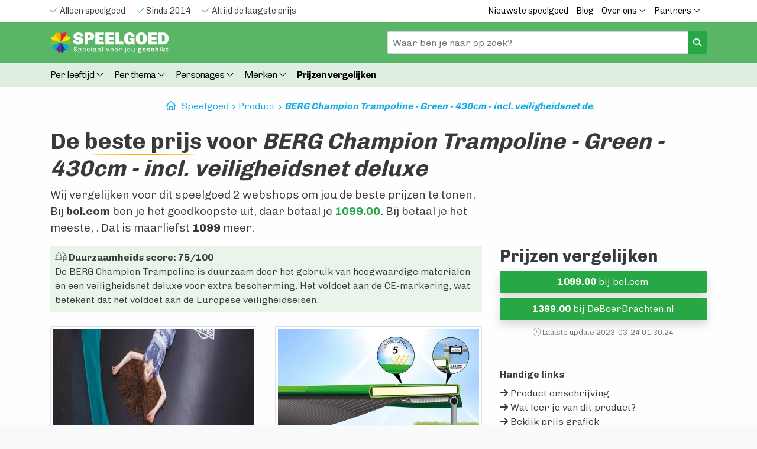

--- FILE ---
content_type: text/html; charset=utf-8
request_url: https://www.geschiktspeelgoed.nl/product/berg-trampoline-430cm-green-veiligheidsnet-deluxe/
body_size: 13106
content:
	<!DOCTYPE html>
<html lang="nl">
<head>
    <meta charset="utf-8" />
    <meta http-equiv="x-ua-compatible" content="ie=edge" />
    <meta name="viewport" content="width=device-width, initial-scale=1, minimum-scale=1, maximum-scale=1" />
    
    <title>Berg Champion Trampoline: Prijzen Vergelijken - 430cm - Grn + Deluxe Net</title>
    <meta name='description' content="Koop de BERG Champion Trampoline van 430 cm met Deluxe Veiligheidsnet voor de beste prijs van 1239.00 euro. Vergelijk prijzen en ontdek waar je het goedkoopst kunt krijgen!" />	
	<link rel="canonical" href="/product/berg-trampoline-430cm-green-veiligheidsnet-deluxe/" />
	
    <meta name="verification" content="ea0df8e3a593899fd91ad5940c36be0b" />
    <meta name="verification" content="762ddd5b3f52b71b42d20de162ccc7a1" />
    
    <meta name="google-site-verification" content="b0COqLBgdyClG5PJ_kCmw5fQB8nqa1MPI_Fod-8Z1Y0" />
    <link rel="shortcut icon" type="image/x-icon" href="/gfx/favicon.ico">
    
    <link rel="stylesheet" href="/assets/stylesheets/bootstrap.min.css" async>

	<script src="https://kit.fontawesome.com/eba7b7f960.js" async crossorigin="anonymous"></script>
    
	<link rel="stylesheet" href="/style-v2.css?version=198128721" />
	<meta name="robots" content="index">

	<link rel="preconnect" href="https://fonts.googleapis.com">
	<link rel="preconnect" href="https://fonts.gstatic.com" crossorigin>
		
        
	<link rel="apple-touch-icon" sizes="76x76" href="/gfx/favicon/apple-touch-icon.png">
	<link rel="icon" type="image/png" sizes="32x32" href="/gfx/favicon/favicon-32x32.png">
	<link rel="icon" type="image/png" sizes="16x16" href="/gfx/favicon/favicon-16x16.png">
	<meta name="msapplication-TileColor" content="#da532c">
	<meta name="theme-color" content="#ffffff">    

	<meta property="og:url" content="https://www.geschiktspeelgoed.nl/product/berg-trampoline-430cm-green-veiligheidsnet-deluxe/">
	<meta property="og:type" content="website">
	<meta property="og:title" content="Berg Champion Trampoline: Prijzen Vergelijken - 430cm - Grn + Deluxe Net">
	<meta property="og:description" content="Koop de BERG Champion Trampoline van 430 cm met Deluxe Veiligheidsnet voor de beste prijs van 1239.00 euro. Vergelijk prijzen en ontdek waar je het goedkoopst kunt krijgen!">
	<meta property="og:image" content="https://www.geschiktspeelgoed.nl/gfx/speelgoed-media/berg-champion-trampoline-green-430cm-incl-veiligheidsnet-deluxe-media-4.jpeg">
	
	<meta name="twitter:card" content="summary_large_image">
	<meta property="twitter:domain" content="geschiktspeelgoed.nl">
	<meta property="twitter:url" content="https://www.geschiktspeelgoed.nl/product/berg-trampoline-430cm-green-veiligheidsnet-deluxe/">
	<meta name="twitter:title" content="Berg Champion Trampoline: Prijzen Vergelijken - 430cm - Grn + Deluxe Net">
	<meta name="twitter:description" content="Koop de BERG Champion Trampoline van 430 cm met Deluxe Veiligheidsnet voor de beste prijs van 1239.00 euro. Vergelijk prijzen en ontdek waar je het goedkoopst kunt krijgen!">
	<meta name="twitter:image" content="https://www.geschiktspeelgoed.nl/gfx/speelgoed-media/berg-champion-trampoline-green-430cm-incl-veiligheidsnet-deluxe-media-4.jpeg">      

	<!-- Google Tag Manager -->
	<script>(function(w,d,s,l,i){w[l]=w[l]||[];w[l].push({'gtm.start':
	new Date().getTime(),event:'gtm.js'});var f=d.getElementsByTagName(s)[0],
	j=d.createElement(s),dl=l!='dataLayer'?'&l='+l:'';j.async=true;j.src=
	'https://www.googletagmanager.com/gtm.js?id='+i+dl;f.parentNode.insertBefore(j,f);
	})(window,document,'script','dataLayer','GTM-5SJK2ZM');</script>
	<!-- End Google Tag Manager -->

	<script type="application/ld+json">
		{
			"@context": "http://schema.org",
			"@type": "LocalBusiness",
			"name": "GeschiktSpeelgoed.nl, speelgoed voor jou geschikt.",
			"image": "https://www.geschiktspeelgoed.nl/gfx/logo-geschikt-speelgoed.svg",
			"telephone": ["06-48263239"],
			"address": {
				"@type": "PostalAddress",
				"streetAddress": "Helper Esweg 6",
				"addressLocality": "Groningen",
				"postalCode": "9727KB"
			}
		}
	</script>

</head>
<body class="zc-body">
	
<noscript><iframe src="https://www.googletagmanager.com/ns.html?id=GTM-5SJK2ZM" height="0" width="0" style="display:none;visibility:hidden"></iframe></noscript>
    
<script>  
   
</script>  

<div class='navv2 topbundle'>
	<div class='bg-white topbar1'>
		<div class="container">
			<div class="row">
			    <div class="col-xs-12 col-sm-12 col-md-12 col-lg-6 horizontalscroll">
					<span class='mr-3 '><i class="fa-light fa-check text-success"></i> Alleen speelgoed</span>
					<span class='mr-3'><i class="fa-light fa-check text-success"></i> Sinds 2014</span> 
					<span class='mr-3'><i class="fa-light fa-check text-success"></i> Altijd de laagste prijs</span>
			    </div>
			    <div class="col-xs-12 col-sm-4 col-md-6 col-lg-6 d-none d-lg-block text-right">
					<a href="/nieuwste-speelgoed/" class="item d-none d-md-inline-block">Nieuwste speelgoed</a>
					<a href='/blog/' class='item d-none d-md-inline-block'>Blog</a>																																		
					<div class="dropdown d-none d-md-inline-block">
						<a class="dropdown-toggle item" href="#" role="button" id="dropdownMenuOverOns" data-toggle="dropdown" aria-haspopup="true" aria-expanded="false">
							Over ons <i class="fal fa-angle-down"></i>
						</a>				
						<div class="dropdown-menu" aria-labelledby="dropdownMenuOverOns">
							<a class="dropdown-item" href='/over-ons/' title="Wie en wat zijn wij?" >Ons verhaal</a>
							<a class="dropdown-item" href="/spelontwikkeling/">Spelontwikkeling</a>   
							<a class="dropdown-item" href="/contact/">Contact</a>   
						</div>
					</div>
					
					<div class="dropdown d-none d-md-inline-block">
						<a class="dropdown-toggle item" href="#" role="button" id="dropdownMenuPartners" data-toggle="dropdown" aria-haspopup="true" aria-expanded="false">
							Partners <i class="fal fa-angle-down"></i>
						</a>				
						<div class="dropdown-menu" aria-labelledby="dropdownMenuPartners">
							<a class="dropdown-item" href="/partners/conrad/" title="Conrad.nl prijzen vergelijken">Conrad.nl</a> <a class="dropdown-item" href="/partners/bol/" title="bol.com prijzen vergelijken">bol.com</a> <a class="dropdown-item" href="/partners/amazon/" title="Amazon.nl prijzen vergelijken">Amazon.nl</a> <a class="dropdown-item" href="/partners/toychamp/" title="ToyChamp.nl prijzen vergelijken">ToyChamp.nl</a> <a class="dropdown-item" href="/partners/intertoys/" title="Intertoys.nl prijzen vergelijken">Intertoys.nl</a> <a class="dropdown-item" href="/partners/trendyspeelgoed/" title="Trendyspeelgoed.nl prijzen vergelijken">Trendyspeelgoed.nl</a> <a class="dropdown-item" href="/partners/degrotespeelgoedwinkel/" title="degrotespeelgoedwinkel.nl prijzen vergelijken">degrotespeelgoedwinkel.nl</a> <a class="dropdown-item" href="/partners/toyhouse/" title="toyhouse.nl prijzen vergelijken">toyhouse.nl</a> 							<a class="dropdown-item" href="/partners/">Alle partners</a>   
						</div>
					</div>
			    </div>
			</div>
		</div>
	</div>

	<div class='topbar2'>
		<div class='container'>
			<div class="row">
				
			    <div class="col-6">		
					<a href='/' class='navbar-brand logo1'><img src="/gfx/logo-geschikt-speelgoed-wit.svg" class="logoratio w-100" width="300" height="" alt="Geschikt Speelgoed Logo"></a>
			    </div>
			    <div class="col-6 col-md-6 col-lg-6 d-none d-md-block text-right">		
					<form class="form searchform mt-2 mt-md-0 my-0" action="/zoeken" method="get">
						<div class="input-group">
						  <input class="form-control headersearch" value="" type="text" name='q' placeholder="Waar ben je naar op zoek?">
						  <div class="input-group-append">
						    <button class="btn btn-success btn-sm" type="submit"><i class="fas fa-search"></i></button>
						  </div>
						</div>
					</form>
			    </div>
			    <div class="col-6 col-xs-6 col-sm-6 d-block d-md-none text-right">					    
					<button class="navbar-toggler navbar-toggler-right collapsed" type="button" data-toggle="collapse" data-target="#navbarNavDropdown" aria-expanded="false" aria-controls="navbarNavDropdown" aria-label="Toggle navigation">
						<span class="dark-black-text"><span class='hammenu'>MENU</span> <i class="far fa-bars"></i></span>
					</button>				
					
			    </div>			    			    
			</div>
		</div>
	</div>
	
	<div class='topbar3'>
		
		<div class='container'>
			<div class="row">		
				<div class="col-12 pb-2">	
					
					<nav class="navbar navbar-expand-md mt-md-0 my-0">													
					
						<div class="navbar-collapse collapse" id="navbarNavDropdown">
							
							<ul class="navbar-nav navbar-nav-scroll navbar-nav-left mt-2">		  			  			  			                  		  
							  
							  <li class="nav-item dropdown ">
							  	<a class="nav-link dropdown-toggle" href="#" id="navbarDropdownAge" role="button" data-toggle="dropdown" aria-haspopup="true" aria-expanded="false">Per leeftijd <i class="fal fa-angle-down"></i></a>
							    <ul class="dropdown-menu" aria-labelledby="navbarDropdownAge">
							    	<li><a class="dropdown-item" href="/speelgoed/0-tot-6-maanden/">Speelgoed 0 tot 6 maanden</a></li>
							    	<li><a class="dropdown-item" href="/speelgoed/6-tot-12-maanden/">Speelgoed 6 tot 12 maanden</a></li>
							    	<li><a class="dropdown-item" href="/speelgoed/1-tot-2-jaar/">Speelgoed 1 tot 2 jaar</a></li>
							    	<li><a class="dropdown-item" href="/speelgoed/2-tot-3-jaar/">Speelgoed 2 tot 3 jaar</a></li>
							    	<li><a class="dropdown-item" href="/speelgoed/3-tot-4-jaar/">Speelgoed 3 tot 4 jaar</a></li>
							    	<li><a class="dropdown-item" href="/speelgoed/4-tot-6-jaar/">Speelgoed 4 tot 6 jaar</a></li>
							    	<li><a class="dropdown-item" href="/speelgoed/6-tot-8-jaar/">Speelgoed 6 tot 8 jaar</a></li>
							    	<li><a class="dropdown-item" href="/speelgoed/8-tot-10-jaar/">Speelgoed 8 tot 10 jaar</a></li>
							    	<li><a class="dropdown-item" href="/speelgoed/10-tot-12-jaar/">Speelgoed 10 tot 12 jaar</a></li>
							    	<li><a class="dropdown-item" href="/speelgoed/13-tot-18-jaar/">Speelgoed 13 tot 18 jaar</a></li>
							    	<li><a class="dropdown-item" href="/speelgoed/volwassenen/">Speelgoed voor volwassenen</a></li>			    	
							    </ul>
							  </li>
							  
							  <li class="nav-item dropdown ">
							    <a class="nav-link dropdown-toggle" href="#" id="navbarDropdownThema" role="button" data-toggle="dropdown" aria-haspopup="true" aria-expanded="false">
							      Per thema <i class="fal fa-angle-down"></i>
							    </a>
							    <ul class="dropdown-menu" aria-labelledby="navbarDropdownThema">
							      	<li><a class="dropdown-item" href="/speelgoed/auto/">Auto's </a></li><li><a class="dropdown-item" href="/speelgoed/baby/">Baby </a></li><li><a class="dropdown-item" href="/speelgoed/bijt-speelgoed/">Bijt speelgoed </a></li><li><a class="dropdown-item dropdown-toggle" href="/speelgoed/buiten/">Buiten speelgoed  &raquo </a><ul class="dropdown-menu dropdown-submenu"><li><a href="/speelgoed/buiten/afstand-bestuurbare-autos/" class="dropdown-item">Afstand bestuurbare autos</a></li><li><a href="/speelgoed/buiten/glijbanen/" class="dropdown-item">Glijbanen</a></li><li><a href="/speelgoed/buiten/hoverboard/" class="dropdown-item">Hoverboards</a></li><li><a href="/speelgoed/buiten/loopauto/" class="dropdown-item">Loopauto</a></li><li><a href="/speelgoed/buiten/rolschaatsen/" class="dropdown-item">Rolschaatsen</a></li><li><a href="/speelgoed/buiten/skelters/" class="dropdown-item">Skelters</a></li><li><a href="/speelgoed/buiten/trampolines/" class="dropdown-item">Trampolines</a></li><li><a href="/speelgoed/buiten/watertafels/" class="dropdown-item">Watertafels</a></li><li><a href="/speelgoed/buiten/zandbakken/" class="dropdown-item">Zandbakken</a></li></ul></li><li><a class="dropdown-item" href="/speelgoed/dinosaurussen/">Dinosaurussen </a></li><li><a class="dropdown-item" href="/speelgoed/herfst/">Herfst </a></li><li><a class="dropdown-item" href="/speelgoed/houten-speelgoed/">Houten speelgoed </a></li><li><a class="dropdown-item" href="/speelgoed/magnetisch/">Magnetisch </a></li><li><a class="dropdown-item" href="/speelgoed/retro-vintage/">Retro / Vintage </a></li><li><a class="dropdown-item" href="/speelgoed/sinterklaas/">Sinterklaas </a></li><li><a class="dropdown-item" href="/speelgoed/treinen/">Treinen </a></li>							    </ul>
							  </li>	
							  
							  <li class="nav-item dropdown">
							    <a class="nav-link dropdown-toggle" href="#" id="navbarDropdownPersonages" role="button" data-toggle="dropdown" aria-haspopup="true" aria-expanded="false">
							      Personages <i class="fal fa-angle-down"></i>
							    </a>
							    <ul class="dropdown-menu" aria-labelledby="navbarDropdownPersonages">
							    	<li><a class="dropdown-item" href="/speelgoed/baby-born/">BABY born</a></li><li><a class="dropdown-item" href="/speelgoed/barbie/">Barbie</a></li><li><a class="dropdown-item" href="/speelgoed/bing/">Bing</a></li><li><a class="dropdown-item" href="/speelgoed/bumba/">Bumba</a></li><li><a class="dropdown-item" href="/speelgoed/k3/">K3</a></li><li><a class="dropdown-item" href="/speelgoed/nijntje/">Nijntje</a></li><li><a class="dropdown-item" href="/speelgoed/paw-patrol/">PAW Patrol</a></li><li><a class="dropdown-item" href="/speelgoed/pokemon/">Pokémon</a></li><li><a class="dropdown-item" href="/speelgoed/spiderman/">Spider-Man</a></li>				
							    </ul>
							  </li>
							  
							  <li class="nav-item dropdown">
							    <a class="nav-link dropdown-toggle" href="/merken/" id="navbarDropdownBrands" role="button" data-toggle="dropdown" aria-haspopup="true" aria-expanded="false">
							      Merken <i class="fal fa-angle-down"></i>
							    </a>
							    <ul class="dropdown-menu" aria-labelledby="navbarDropdownBrands">								    								    
							      								   	
								    <li><a class="dropdown-item dropdown-toggle" href="#">Duurzaam &raquo </a>
								    <ul class="dropdown-menu dropdown-submenu">										
										<li><a class="dropdown-item" href="/merken/biobuddi/" title="BiOBUDDi speelgoed" >BiOBUDDi</a></li><li><a class="dropdown-item" href="/merken/ecoiffier/" title="Ecoiffier speelgoed" >Ecoiffier</a></li><li><a class="dropdown-item" href="/merken/green-toys/" title="Green Toys speelgoed" >Green Toys</a></li><li><a class="dropdown-item" href="/merken/hape/" title="Hape speelgoed" >Hape</a></li><li><a class="dropdown-item" href="/merken/plan-toys/" title="Plan Toys speelgoed" >Plan Toys</a></li><li><a class="dropdown-item" href="/merken/stapelstein/" title="Stapelstein speelgoed" >Stapelstein</a></li>   
								    </ul>
<!--
								    <li><a class="dropdown-item dropdown-toggle" href="#">Populair &raquo </a>
								    <ul class="dropdown-menu dropdown-submenu">										
										  <li><a class="dropdown-item" href="/merken/berg/" title="BERG speelgoed" >BERG</a></li><li><a class="dropdown-item" href="/merken/fisher-price/" title="Fisher-Price speelgoed" >Fisher-Price</a></li><li><a class="dropdown-item" href="/merken/janod/" title="Janod speelgoed" >Janod</a></li><li><a class="dropdown-item" href="/merken/kapla/" title="Kapla speelgoed" >Kapla</a></li><li><a class="dropdown-item" href="/merken/lego/" title="Lego speelgoed" >Lego</a></li><li><a class="dropdown-item" href="/merken/lego-duplo/" title="LEGO DUPLO speelgoed" >LEGO DUPLO</a></li><li><a class="dropdown-item" href="/merken/lego-expert/" title="LEGO Expert speelgoed" >LEGO Expert</a></li><li><a class="dropdown-item" href="/merken/lego-friends/" title="LEGO Friends speelgoed" >LEGO Friends</a></li><li><a class="dropdown-item" href="/merken/lego-technic/" title="LEGO Technic speelgoed" >LEGO Technic</a></li><li><a class="dropdown-item" href="/merken/magna-tiles/" title="Magna Tiles speelgoed" >Magna Tiles</a></li><li><a class="dropdown-item" href="/merken/play-doh/" title="Play Doh speelgoed" >Play Doh</a></li><li><a class="dropdown-item" href="/merken/playmobil/" title="Playmobil speelgoed" >Playmobil</a></li><li><a class="dropdown-item" href="/merken/vtech/" title="VTech speelgoed" >VTech</a></li> 
								    </ul>
-->								    
								    
								    		
									<li><a class="dropdown-item" href="/merken/berg/" title="BERG speelgoed" >BERG</a></li><li><a class="dropdown-item" href="/merken/fisher-price/" title="Fisher-Price speelgoed" >Fisher-Price</a></li><li><a class="dropdown-item" href="/merken/janod/" title="Janod speelgoed" >Janod</a></li><li><a class="dropdown-item" href="/merken/kapla/" title="Kapla speelgoed" >Kapla</a></li><li><a class="dropdown-item" href="/merken/lego/" title="Lego speelgoed" >Lego</a></li><li><a class="dropdown-item" href="/merken/lego-duplo/" title="LEGO DUPLO speelgoed" >LEGO DUPLO</a></li><li><a class="dropdown-item" href="/merken/lego-expert/" title="LEGO Expert speelgoed" >LEGO Expert</a></li><li><a class="dropdown-item" href="/merken/lego-friends/" title="LEGO Friends speelgoed" >LEGO Friends</a></li><li><a class="dropdown-item" href="/merken/lego-technic/" title="LEGO Technic speelgoed" >LEGO Technic</a></li><li><a class="dropdown-item" href="/merken/magna-tiles/" title="Magna Tiles speelgoed" >Magna Tiles</a></li><li><a class="dropdown-item" href="/merken/play-doh/" title="Play Doh speelgoed" >Play Doh</a></li><li><a class="dropdown-item" href="/merken/playmobil/" title="Playmobil speelgoed" >Playmobil</a></li><li><a class="dropdown-item" href="/merken/vtech/" title="VTech speelgoed" >VTech</a></li> 					   	
									<a class="dropdown-item" href="/merken/" title="Speelgoed merken" >Alle speelgoed merken</a>
							    </ul>
							  </li>
								<li class="nav-item">
									<a class="nav-link font-weight-bold" href="/speelgoed-prijzen-vergelijken/">Prijzen vergelijken</a>
								</li>			  
							  			  			  	  		   		  		  
							  
							  				
							  <li class="d-block d-sm-none nav-item mt-3">
							    <a class="nav-link" href="/blog/">Blog</a>
							  </li>
							  <li class="d-block d-sm-none nav-item">
							    <a class="nav-link" href="/nieuwste-speelgoed/">Nieuwste speelgoed</a>
							  </li>
							  <li class="d-block d-sm-none nav-item">
							    <a class="nav-link" href="/partners/">Alle partners</a>
							  </li>				   			  		  
							  <li class="d-block d-sm-none nav-item ">
							    <a class="nav-link" href="/page/over-ons/">Ons verhaal</a>
							  </li>
							  <li class="d-block d-sm-none nav-item ">
							    <a class="nav-link" href="/contact/">Contact</a>
							  </li>	
							  
							</ul>			
						</div>
					</nav>					
					
					<form class="form searchform mt-2 mt-md-0 my-0 d-block d-md-none" action="/zoeken" method="get">
						<div class="input-group">
						  <input class="form-control headersearch" value="" type="text" name='q' placeholder="Waar ben je naar op zoek?">
						  <div class="input-group-append">
						    <button class="btn btn-success btn-sm" type="submit"><i class="fas fa-search"></i></button>
						  </div>
						</div>
					</form>					
					
				</div>
			</div>
		</div>	
			
		
		<div class="progress-container">
			<div class="progress-bar" id="myBar"></div>
		</div>			
				
	</div>

	
</div>

<div class='content'>
	
	    
		<div class="container mb-4">
		    <div class="row">
		    	<div class="col-12 col-lg-8 offset-lg-2">
					<div class="list-group list-group-horizontal text-nowrap overflow-auto breadcrumbs">
						<a href="/"><i class="fa-regular fa-house" style="margin-right:5px;"></i> Speelgoed</a><a href="/product/">Product</a><a href="/product/berg-trampoline-430cm-green-veiligheidsnet-deluxe/">BERG Champion Trampoline - Green - 430cm - incl. veiligheidsnet deluxe</a> 
					</div>
				</div>		    
		    </div>
		</div>	
 

	<script type="application/ld+json">
	    {
			"@context": "https://schema.org/",
			"@type": "Product",
			"name": "BERG Champion Trampoline - Green - 430cm - incl. veiligheidsnet deluxe",
			"gtin14": "8715839072020",            
			"description": "Trampoline BERG Champion Green 430 + Safety Net Deluxe",
			"image": [
			"https://www.geschiktspeelgoed.nl/gfx/speelgoed-media/berg-champion-trampoline-green-430cm-incl-veiligheidsnet-deluxe-media-4.webp","https://www.geschiktspeelgoed.nl/gfx/speelgoed-media/berg-champion-trampoline-green-430cm-incl-veiligheidsnet-deluxe-media-3.jpeg","https://www.geschiktspeelgoed.nl/gfx/speelgoed-media/berg-champion-trampoline-green-430cm-incl-veiligheidsnet-deluxe-media-2.webp","https://www.geschiktspeelgoed.nl/gfx/speelgoed-media/berg-champion-trampoline-green-430cm-incl-veiligheidsnet-deluxe-media-1.webp"],
					
	      	      "offers": {
	        "@type": "Offer",
	        "url": "https://www.geschiktspeelgoed.nl/product/berg-trampoline-430cm-green-veiligheidsnet-deluxe/",
	        "priceCurrency": "EUR",
	        "price": "1099.00",
	        "priceValidUntil": "2026-01-16",
	        "itemCondition": "https://schema.org/UsedCondition",
	        "availability": "https://schema.org/InStock"
	      }
	    }
    </script>	    	   
	
    <div class="container">	    	    
	    <div class="row">	 			 			 	
		 	<div class="col-12">
                <h1>De <span class='underlined'>beste prijs</span> voor <i>BERG Champion Trampoline - Green - 430cm - incl. veiligheidsnet deluxe</i></h1>
							<div class='row'>
								<p class='col-xl-8'>Wij vergelijken voor dit speelgoed 2 webshops om jou de beste prijzen te tonen. Bij <strong>bol.com</strong> ben je het goedkoopste uit, daar betaal je <a target='_blank' href='/go/3829/2/?campaign=product-detail' class='text-success'><strong>1099.00</strong></a>. Bij <strong></strong> betaal je het meeste,  <a target='_blank' href='/go/3829//?campaign=product-detail' class='text-danger'><strong></strong></a>. Dat is maarliefst <strong>1099</strong> meer.</p>
							</div>		 	</div>
	    </div>
    </div>
    
    <div class="container">	    	    
	    <div class="row">
		    	 			 			 	
		 	<div class="col-12 col-xl-8">
		 		
						 	<div class='row'>
							 	<div class='rounded mb-4 col-12'>
							 		<div class='duurzaamheid  p-2'>
									 	<strong class=''><i class='fa-thin fa-trees'></i> Duurzaamheids score: 75/100</strong>
									 	<div>De BERG Champion Trampoline is duurzaam door het gebruik van hoogwaardige materialen en een veiligheidsnet deluxe voor extra bescherming. Het voldoet aan de CE-markering, wat betekent dat het voldoet aan de Europese veiligheidseisen.</div>
									 </div>
							 	</div>
							 </div>					
									 	
			 	<div class="row">
			 		<div class="col-6 mb-4 d-sm-none d-md-block"><img loading="lazy" width="300" height="100" class="img-thumbnail img-fluid rounded w-100 h-100" src="/gfx/speelgoed-media/berg-champion-trampoline-green-430cm-incl-veiligheidsnet-deluxe-media-4.webp" alt=" foto "/></div><div class="col-6 mb-4 d-sm-none d-md-block"><img loading="lazy" width="300" height="100" class="img-thumbnail img-fluid rounded w-100 h-100" src="/gfx/speelgoed-media/berg-champion-trampoline-green-430cm-incl-veiligheidsnet-deluxe-media-2.webp" alt=" foto "/></div><div class="col-6 mb-4 d-sm-none d-md-block"><img loading="lazy" width="300" height="100" class="img-thumbnail img-fluid rounded w-100 h-100" src="/gfx/speelgoed-media/berg-champion-trampoline-green-430cm-incl-veiligheidsnet-deluxe-media-1.webp" alt=" foto "/></div><div class="col-4 mb-4 d-sm-none d-md-block"><img loading="lazy" width="300" height="100" class="img-thumbnail img-fluid rounded w-100 h-100" src="/gfx/speelgoed-media/berg-champion-trampoline-green-430cm-incl-veiligheidsnet-deluxe-media-3.jpeg" alt=" foto "/></div>			 	</div>
		 	</div>
		 	<div class="col-12 col-xl-4">			 
			 	
				<h2 id='prijzen-vergelijken' class='h3 text-dark'><strong>Prijzen vergelijken</strong></h2>
			    <a href="/go/3829/2/?campaign=product-detail" target="_blank" rel="nofollow" class="btn btn-block btn-success mr-1 mb-2 btn-block-mobile shadow"><strong>1099.00</strong> bij bol.com</a><a href="/go/3829/40/?campaign=product-detail" target="_blank" rel="nofollow" class="btn btn-block btn-success mr-1 mb-2 btn-block-mobile shadow"><strong>1399.00</strong> bij DeBoerDrachten.nl</a>			    
			    
			    <div class='text-muted text-center mt-2'><small><i class="fa-thin fa-clock"></i> Laatste update 2023-03-24 01:30:24</small></div>
			    
				<div class='mt-5'>
					<div class='mb-2'><strong>Handige links</strong></div>
					<div><a href='#productomschrijving' class='scrollto text-dark'><i class='fa-solid fa-arrow-right'></i> Product omschrijving</a></div>
					<div><a href='#motorisch' class='scrollto text-dark'><i class='fa-solid fa-arrow-right'></i> Wat leer je van dit product?</a></div>					
					<div><a href='#myChart' class='scrollto text-left text-dark'><i class='fa-solid fa-arrow-right'></i> Bekijk prijs grafiek</a></div>
					<div><a href='#prijshistorie' class='scrollto text-left text-dark'><i class='fa-solid fa-arrow-right'></i> Bekijk prijs historie</a></div>
					<div><a href='#fotos' class='scrollto text-left text-dark'><i class='fa-solid fa-arrow-right'></i> Bekijk 4 foto's</a></div>		    
				</div>
		 	</div>		 	
	    </div>
    </div>
	
	
    <div class="container">	    	    
	    <div class="row">
		    <div class="col-12 col-xl-8">		 				
					
					<h2 id='productomschrijving' class='mt-5'>Product omschrijving</h2><p>De <a href='/speelgoed/buiten/trampolines/'>Trampoline</a> <a href='/merken/berg/'>BERG</a> Champion Green 430 + Safety Net Deluxe is een kwalitatief hoogwaardige trampoline.  Het frame is gemaakt van <a href='/blog/7-duurzame-speelgoed-merken/'>duurzaam</a> staal en gecoat met een speciale poedercoating, waardoor het weerbestendig is. </p><p> Het middendeel wordt ondersteund door 48 veren die extra veerkracht bieden.  De mat heeft een diameter van 430 cm en is gemaakt van sterke, waterdichte materialen. </p><p> Dankzij de Safety Net Deluxe kan je veilig springen op de trampoline.  Het net heeft handige openingen voor kinderen om erin en uit te komen, terwijl de bovenkant open blijft voor optimale luchtdoorstroming. </p><p> Deze trampoline is perfect voor zowel kinderen als volwassenen die willen genieten van urenlang springplezier in de tuin!. </p>
							<div id='motorisch' class='leren lerenmotorisch'><h3><i class='fa-thin fa-person-running'></i> Wat leren kinderen motorisch?</h3><p>Een trampoline is een geweldig speelgoed voor kinderen om hun motorische vaardigheden te verbeteren. Door op en neer te springen, leren ze balans, coördinatie en kracht beheersen. Het kan ook helpen bij het ontwikkelen van de spieren in benen, armen en buikspieren.</p></div>
							<div class='leren lerensociaal'><h3><i class='fa-sharp fa-light fa-children'></i> Wat leren kinderen sociaal?</h3><p>Een trampoline kan kinderen helpen om hun sociale vaardigheden te ontwikkelen door samen met vriendjes en vriendinnetjes te springen. Door het delen van de trampoline leren ze rekening te houden met elkaar en kunnen ze samen plezier maken. Ook kan het stimulerend werken voor verlegen kinderen om zich meer open te stellen in een speelse omgeving.</p></div>
							<div class='leren lerencognitief'><h3><i class='fa-light fa-brain-circuit'></i> Wat leren kinderen cognitief?</h3><p>Een trampoline kan kinderen helpen bij het ontwikkelen van hun cognitieve vaardigheden. Ze leren namelijk om hun bewegingen te coördineren en tegelijkertijd ook rekening te houden met de veiligheid. Daarnaast kunnen ze door middel van spelletjes op de trampoline ook hun concentratievermogen verbeteren.</p></div>

									 	</div>
	    </div>	    	    
    </div>    

	
    <div id="myChart" class="mt-5 chart--container"></div>	
	<script src="https://cdn.zingchart.com/zingchart.min.js"></script>

	<div class='p-3 p-lg-5'>
	    <div class="container">	    	    
		    <div class="row">	 			 	
			 	<div class="col-12">		 	
				 	<h2 id='prijshistorie'><i class="fa-regular fa-chart-line"></i> Historische prijzen vergelijken</span></h2>
				 	<div class="row">
						<p class="col-12 col-xl-8">We geven je graag een inkijkje in de historische prijzen voor <strong>BERG Champion Trampoline - Green - 430cm - incl. veiligheidsnet deluxe</strong> per online aanbieder. Selecteer hieronder een aanbieder om de lijst met prijzen te vernieuwen.</p>				 	
				 	</div>
					<form class='ProductHistoryPrices'>
						<div class="form-group">
							<input type='hidden' value='3829' id='product_id'/>
							<select class="form-control form-select-sm ProductPartnerFilter" id="Partner">
								<option value='2'>bol.com</option><option value='40'>DeBoerDrachten.nl</option>							</select>
						</div>						
					</form>
					
					<div class='loading' style='display:none;'>loading</div>
					
					<div class="table-responsive" id="HistoryPricesTable">
						<table class="table table-striped">
							<thead>
								<tr>
									<th scope="col" style="width:25%">Datum</th>
									<th scope="col" style="width:30%">Aanbieder</th>
									<th scope="col" style="width:45%">Prijs</th>
								</tr>
							</thead>
							<tbody>
								<tr><td>2026-01-16</td><td><a href='/partners/bol/' class='text-dark'>bol.com</td><td><a href='/go/3829/2/?campaign=price_history_table' target='_blank' rel='nofollow' class='text-dark'>1099.00 <small><i class='fa fa-external-link' aria-hidden='true'></i></small></a></td></tr><tr><td>2026-01-15</td><td><a href='/partners/bol/' class='text-dark'>bol.com</td><td><a href='/go/3829/2/?campaign=price_history_table' target='_blank' rel='nofollow' class='text-dark'>1099.00 <small><i class='fa fa-external-link' aria-hidden='true'></i></small></a></td></tr><tr><td>2026-01-14</td><td><a href='/partners/bol/' class='text-dark'>bol.com</td><td><a href='/go/3829/2/?campaign=price_history_table' target='_blank' rel='nofollow' class='text-dark'>1099.00 <small><i class='fa fa-external-link' aria-hidden='true'></i></small></a></td></tr><tr><td>2026-01-13</td><td><a href='/partners/bol/' class='text-dark'>bol.com</td><td><a href='/go/3829/2/?campaign=price_history_table' target='_blank' rel='nofollow' class='text-dark'>1099.00 <small><i class='fa fa-external-link' aria-hidden='true'></i></small></a></td></tr><tr><td>2026-01-12</td><td><a href='/partners/bol/' class='text-dark'>bol.com</td><td><a href='/go/3829/2/?campaign=price_history_table' target='_blank' rel='nofollow' class='text-dark'>1099.00 <small><i class='fa fa-external-link' aria-hidden='true'></i></small></a></td></tr><tr><td>2026-01-11</td><td><a href='/partners/bol/' class='text-dark'>bol.com</td><td><a href='/go/3829/2/?campaign=price_history_table' target='_blank' rel='nofollow' class='text-dark'>1099.00 <small><i class='fa fa-external-link' aria-hidden='true'></i></small></a></td></tr><tr><td>2026-01-10</td><td><a href='/partners/bol/' class='text-dark'>bol.com</td><td><a href='/go/3829/2/?campaign=price_history_table' target='_blank' rel='nofollow' class='text-dark'>1099.00 <small><i class='fa fa-external-link' aria-hidden='true'></i></small></a></td></tr><tr><td>2026-01-09</td><td><a href='/partners/bol/' class='text-dark'>bol.com</td><td><a href='/go/3829/2/?campaign=price_history_table' target='_blank' rel='nofollow' class='text-dark'>1099.00 <small><i class='fa fa-external-link' aria-hidden='true'></i></small></a></td></tr><tr><td>2026-01-08</td><td><a href='/partners/bol/' class='text-dark'>bol.com</td><td><a href='/go/3829/2/?campaign=price_history_table' target='_blank' rel='nofollow' class='text-dark'>1099.00 <small><i class='fa fa-external-link' aria-hidden='true'></i></small></a></td></tr><tr><td>2026-01-07</td><td><a href='/partners/bol/' class='text-dark'>bol.com</td><td><a href='/go/3829/2/?campaign=price_history_table' target='_blank' rel='nofollow' class='text-dark'>1099.00 <small><i class='fa fa-external-link' aria-hidden='true'></i></small></a></td></tr><tr><td>2026-01-06</td><td><a href='/partners/bol/' class='text-dark'>bol.com</td><td><a href='/go/3829/2/?campaign=price_history_table' target='_blank' rel='nofollow' class='text-dark'>1099.00 <small><i class='fa fa-external-link' aria-hidden='true'></i></small></a></td></tr><tr><td>2026-01-05</td><td><a href='/partners/bol/' class='text-dark'>bol.com</td><td><a href='/go/3829/2/?campaign=price_history_table' target='_blank' rel='nofollow' class='text-dark'>1099.00 <small><i class='fa fa-external-link' aria-hidden='true'></i></small></a></td></tr><tr><td>2026-01-04</td><td><a href='/partners/bol/' class='text-dark'>bol.com</td><td><a href='/go/3829/2/?campaign=price_history_table' target='_blank' rel='nofollow' class='text-dark'>1099.00 <small><i class='fa fa-external-link' aria-hidden='true'></i></small></a></td></tr><tr><td>2026-01-03</td><td><a href='/partners/bol/' class='text-dark'>bol.com</td><td><a href='/go/3829/2/?campaign=price_history_table' target='_blank' rel='nofollow' class='text-dark'>1099.00 <small><i class='fa fa-external-link' aria-hidden='true'></i></small></a></td></tr><tr><td>2026-01-02</td><td><a href='/partners/bol/' class='text-dark'>bol.com</td><td><a href='/go/3829/2/?campaign=price_history_table' target='_blank' rel='nofollow' class='text-dark'>1099.00 <small><i class='fa fa-external-link' aria-hidden='true'></i></small></a></td></tr><tr><td>2026-01-01</td><td><a href='/partners/bol/' class='text-dark'>bol.com</td><td><a href='/go/3829/2/?campaign=price_history_table' target='_blank' rel='nofollow' class='text-dark'>1099.00 <small><i class='fa fa-external-link' aria-hidden='true'></i></small></a></td></tr><tr><td>2025-12-31</td><td><a href='/partners/bol/' class='text-dark'>bol.com</td><td><a href='/go/3829/2/?campaign=price_history_table' target='_blank' rel='nofollow' class='text-dark'>1099.00 <small><i class='fa fa-external-link' aria-hidden='true'></i></small></a></td></tr><tr><td>2025-12-30</td><td><a href='/partners/bol/' class='text-dark'>bol.com</td><td><a href='/go/3829/2/?campaign=price_history_table' target='_blank' rel='nofollow' class='text-dark'>1099.00 <small><i class='fa fa-external-link' aria-hidden='true'></i></small></a></td></tr><tr><td>2025-12-29</td><td><a href='/partners/bol/' class='text-dark'>bol.com</td><td><a href='/go/3829/2/?campaign=price_history_table' target='_blank' rel='nofollow' class='text-dark'>1099.00 <small><i class='fa fa-external-link' aria-hidden='true'></i></small></a></td></tr><tr><td>2025-12-28</td><td><a href='/partners/bol/' class='text-dark'>bol.com</td><td><a href='/go/3829/2/?campaign=price_history_table' target='_blank' rel='nofollow' class='text-dark'>1099.00 <small><i class='fa fa-external-link' aria-hidden='true'></i></small></a></td></tr><tr><td>2025-12-27</td><td><a href='/partners/bol/' class='text-dark'>bol.com</td><td><a href='/go/3829/2/?campaign=price_history_table' target='_blank' rel='nofollow' class='text-dark'>1099.00 <small><i class='fa fa-external-link' aria-hidden='true'></i></small></a></td></tr><tr><td>2025-12-26</td><td><a href='/partners/bol/' class='text-dark'>bol.com</td><td><a href='/go/3829/2/?campaign=price_history_table' target='_blank' rel='nofollow' class='text-dark'>1099.00 <small><i class='fa fa-external-link' aria-hidden='true'></i></small></a></td></tr><tr><td>2025-12-25</td><td><a href='/partners/bol/' class='text-dark'>bol.com</td><td><a href='/go/3829/2/?campaign=price_history_table' target='_blank' rel='nofollow' class='text-dark'>1099.00 <small><i class='fa fa-external-link' aria-hidden='true'></i></small></a></td></tr><tr><td>2025-12-24</td><td><a href='/partners/bol/' class='text-dark'>bol.com</td><td><a href='/go/3829/2/?campaign=price_history_table' target='_blank' rel='nofollow' class='text-dark'>1099.00 <small><i class='fa fa-external-link' aria-hidden='true'></i></small></a></td></tr><tr><td>2025-12-23</td><td><a href='/partners/bol/' class='text-dark'>bol.com</td><td><a href='/go/3829/2/?campaign=price_history_table' target='_blank' rel='nofollow' class='text-dark'>1099.00 <small><i class='fa fa-external-link' aria-hidden='true'></i></small></a></td></tr><tr><td>2025-12-22</td><td><a href='/partners/bol/' class='text-dark'>bol.com</td><td><a href='/go/3829/2/?campaign=price_history_table' target='_blank' rel='nofollow' class='text-dark'>1099.00 <small><i class='fa fa-external-link' aria-hidden='true'></i></small></a></td></tr><tr><td>2025-12-21</td><td><a href='/partners/bol/' class='text-dark'>bol.com</td><td><a href='/go/3829/2/?campaign=price_history_table' target='_blank' rel='nofollow' class='text-dark'>1099.00 <small><i class='fa fa-external-link' aria-hidden='true'></i></small></a></td></tr><tr><td>2025-12-20</td><td><a href='/partners/bol/' class='text-dark'>bol.com</td><td><a href='/go/3829/2/?campaign=price_history_table' target='_blank' rel='nofollow' class='text-dark'>1099.00 <small><i class='fa fa-external-link' aria-hidden='true'></i></small></a></td></tr><tr><td>2025-12-19</td><td><a href='/partners/bol/' class='text-dark'>bol.com</td><td><a href='/go/3829/2/?campaign=price_history_table' target='_blank' rel='nofollow' class='text-dark'>1099.00 <small><i class='fa fa-external-link' aria-hidden='true'></i></small></a></td></tr><tr><td>2025-12-18</td><td><a href='/partners/bol/' class='text-dark'>bol.com</td><td><a href='/go/3829/2/?campaign=price_history_table' target='_blank' rel='nofollow' class='text-dark'>1099.00 <small><i class='fa fa-external-link' aria-hidden='true'></i></small></a></td></tr><tr><td>2025-12-17</td><td><a href='/partners/bol/' class='text-dark'>bol.com</td><td><a href='/go/3829/2/?campaign=price_history_table' target='_blank' rel='nofollow' class='text-dark'>1099.00 <small><i class='fa fa-external-link' aria-hidden='true'></i></small></a></td></tr><tr><td>2025-12-16</td><td><a href='/partners/bol/' class='text-dark'>bol.com</td><td><a href='/go/3829/2/?campaign=price_history_table' target='_blank' rel='nofollow' class='text-dark'>1099.00 <small><i class='fa fa-external-link' aria-hidden='true'></i></small></a></td></tr><tr><td>2025-12-15</td><td><a href='/partners/bol/' class='text-dark'>bol.com</td><td><a href='/go/3829/2/?campaign=price_history_table' target='_blank' rel='nofollow' class='text-dark'>1099.00 <small><i class='fa fa-external-link' aria-hidden='true'></i></small></a></td></tr><tr><td>2025-12-14</td><td><a href='/partners/bol/' class='text-dark'>bol.com</td><td><a href='/go/3829/2/?campaign=price_history_table' target='_blank' rel='nofollow' class='text-dark'>1099.00 <small><i class='fa fa-external-link' aria-hidden='true'></i></small></a></td></tr><tr><td>2025-12-13</td><td><a href='/partners/bol/' class='text-dark'>bol.com</td><td><a href='/go/3829/2/?campaign=price_history_table' target='_blank' rel='nofollow' class='text-dark'>1099.00 <small><i class='fa fa-external-link' aria-hidden='true'></i></small></a></td></tr><tr><td>2025-12-12</td><td><a href='/partners/bol/' class='text-dark'>bol.com</td><td><a href='/go/3829/2/?campaign=price_history_table' target='_blank' rel='nofollow' class='text-dark'>1099.00 <small><i class='fa fa-external-link' aria-hidden='true'></i></small></a></td></tr><tr><td>2025-12-11</td><td><a href='/partners/bol/' class='text-dark'>bol.com</td><td><a href='/go/3829/2/?campaign=price_history_table' target='_blank' rel='nofollow' class='text-dark'>1099.00 <small><i class='fa fa-external-link' aria-hidden='true'></i></small></a></td></tr><tr><td>2025-12-10</td><td><a href='/partners/bol/' class='text-dark'>bol.com</td><td><a href='/go/3829/2/?campaign=price_history_table' target='_blank' rel='nofollow' class='text-dark'>1099.00 <small><i class='fa fa-external-link' aria-hidden='true'></i></small></a></td></tr><tr><td>2025-12-09</td><td><a href='/partners/bol/' class='text-dark'>bol.com</td><td><a href='/go/3829/2/?campaign=price_history_table' target='_blank' rel='nofollow' class='text-dark'>1099.00 <small><i class='fa fa-external-link' aria-hidden='true'></i></small></a></td></tr><tr><td>2025-12-08</td><td><a href='/partners/bol/' class='text-dark'>bol.com</td><td><a href='/go/3829/2/?campaign=price_history_table' target='_blank' rel='nofollow' class='text-dark'>1099.00 <small><i class='fa fa-external-link' aria-hidden='true'></i></small></a></td></tr><tr><td>2025-12-07</td><td><a href='/partners/bol/' class='text-dark'>bol.com</td><td><a href='/go/3829/2/?campaign=price_history_table' target='_blank' rel='nofollow' class='text-dark'>1099.00 <small><i class='fa fa-external-link' aria-hidden='true'></i></small></a></td></tr><tr><td>2025-12-06</td><td><a href='/partners/bol/' class='text-dark'>bol.com</td><td><a href='/go/3829/2/?campaign=price_history_table' target='_blank' rel='nofollow' class='text-dark'>1099.00 <small><i class='fa fa-external-link' aria-hidden='true'></i></small></a></td></tr><tr><td>2025-12-05</td><td><a href='/partners/bol/' class='text-dark'>bol.com</td><td><a href='/go/3829/2/?campaign=price_history_table' target='_blank' rel='nofollow' class='text-dark'>1099.00 <small><i class='fa fa-external-link' aria-hidden='true'></i></small></a></td></tr><tr><td>2025-12-04</td><td><a href='/partners/bol/' class='text-dark'>bol.com</td><td><a href='/go/3829/2/?campaign=price_history_table' target='_blank' rel='nofollow' class='text-dark'>1099.00 <small><i class='fa fa-external-link' aria-hidden='true'></i></small></a></td></tr><tr><td>2025-12-03</td><td><a href='/partners/bol/' class='text-dark'>bol.com</td><td><a href='/go/3829/2/?campaign=price_history_table' target='_blank' rel='nofollow' class='text-dark'>1099.00 <small><i class='fa fa-external-link' aria-hidden='true'></i></small></a></td></tr><tr><td>2025-12-02</td><td><a href='/partners/bol/' class='text-dark'>bol.com</td><td><a href='/go/3829/2/?campaign=price_history_table' target='_blank' rel='nofollow' class='text-dark'>1099.00 <small><i class='fa fa-external-link' aria-hidden='true'></i></small></a></td></tr><tr><td>2025-12-01</td><td><a href='/partners/bol/' class='text-dark'>bol.com</td><td><a href='/go/3829/2/?campaign=price_history_table' target='_blank' rel='nofollow' class='text-dark'>1099.00 <small><i class='fa fa-external-link' aria-hidden='true'></i></small></a></td></tr><tr><td>2025-11-30</td><td><a href='/partners/bol/' class='text-dark'>bol.com</td><td><a href='/go/3829/2/?campaign=price_history_table' target='_blank' rel='nofollow' class='text-dark'>1099.00 <small><i class='fa fa-external-link' aria-hidden='true'></i></small></a></td></tr><tr><td>2025-11-29</td><td><a href='/partners/bol/' class='text-dark'>bol.com</td><td><a href='/go/3829/2/?campaign=price_history_table' target='_blank' rel='nofollow' class='text-dark'>1099.00 <small><i class='fa fa-external-link' aria-hidden='true'></i></small></a></td></tr><tr><td>2025-11-28</td><td><a href='/partners/bol/' class='text-dark'>bol.com</td><td><a href='/go/3829/2/?campaign=price_history_table' target='_blank' rel='nofollow' class='text-dark'>1099.00 <small><i class='fa fa-external-link' aria-hidden='true'></i></small></a></td></tr><tr><td>2025-11-27</td><td><a href='/partners/bol/' class='text-dark'>bol.com</td><td><a href='/go/3829/2/?campaign=price_history_table' target='_blank' rel='nofollow' class='text-dark'>1099.00 <small><i class='fa fa-external-link' aria-hidden='true'></i></small></a></td></tr><tr><td>2025-11-26</td><td><a href='/partners/bol/' class='text-dark'>bol.com</td><td><a href='/go/3829/2/?campaign=price_history_table' target='_blank' rel='nofollow' class='text-dark'>1099.00 <small><i class='fa fa-external-link' aria-hidden='true'></i></small></a></td></tr><tr><td>2025-11-25</td><td><a href='/partners/bol/' class='text-dark'>bol.com</td><td><a href='/go/3829/2/?campaign=price_history_table' target='_blank' rel='nofollow' class='text-dark'>1099.00 <small><i class='fa fa-external-link' aria-hidden='true'></i></small></a></td></tr><tr><td>2025-11-24</td><td><a href='/partners/bol/' class='text-dark'>bol.com</td><td><a href='/go/3829/2/?campaign=price_history_table' target='_blank' rel='nofollow' class='text-dark'>1099.00 <small><i class='fa fa-external-link' aria-hidden='true'></i></small></a></td></tr><tr><td>2025-11-23</td><td><a href='/partners/bol/' class='text-dark'>bol.com</td><td><a href='/go/3829/2/?campaign=price_history_table' target='_blank' rel='nofollow' class='text-dark'>1099.00 <small><i class='fa fa-external-link' aria-hidden='true'></i></small></a></td></tr><tr><td>2025-11-22</td><td><a href='/partners/bol/' class='text-dark'>bol.com</td><td><a href='/go/3829/2/?campaign=price_history_table' target='_blank' rel='nofollow' class='text-dark'>1099.00 <small><i class='fa fa-external-link' aria-hidden='true'></i></small></a></td></tr><tr><td>2025-11-21</td><td><a href='/partners/bol/' class='text-dark'>bol.com</td><td><a href='/go/3829/2/?campaign=price_history_table' target='_blank' rel='nofollow' class='text-dark'>1099.00 <small><i class='fa fa-external-link' aria-hidden='true'></i></small></a></td></tr><tr><td>2025-11-20</td><td><a href='/partners/bol/' class='text-dark'>bol.com</td><td><a href='/go/3829/2/?campaign=price_history_table' target='_blank' rel='nofollow' class='text-dark'>1099.00 <small><i class='fa fa-external-link' aria-hidden='true'></i></small></a></td></tr><tr><td>2025-11-19</td><td><a href='/partners/bol/' class='text-dark'>bol.com</td><td><a href='/go/3829/2/?campaign=price_history_table' target='_blank' rel='nofollow' class='text-dark'>1099.00 <small><i class='fa fa-external-link' aria-hidden='true'></i></small></a></td></tr><tr><td>2025-11-18</td><td><a href='/partners/bol/' class='text-dark'>bol.com</td><td><a href='/go/3829/2/?campaign=price_history_table' target='_blank' rel='nofollow' class='text-dark'>1099.00 <small><i class='fa fa-external-link' aria-hidden='true'></i></small></a></td></tr><tr><td>2025-11-17</td><td><a href='/partners/bol/' class='text-dark'>bol.com</td><td><a href='/go/3829/2/?campaign=price_history_table' target='_blank' rel='nofollow' class='text-dark'>1099.00 <small><i class='fa fa-external-link' aria-hidden='true'></i></small></a></td></tr><tr><td>2025-11-16</td><td><a href='/partners/bol/' class='text-dark'>bol.com</td><td><a href='/go/3829/2/?campaign=price_history_table' target='_blank' rel='nofollow' class='text-dark'>1099.00 <small><i class='fa fa-external-link' aria-hidden='true'></i></small></a></td></tr><tr><td>2025-11-15</td><td><a href='/partners/bol/' class='text-dark'>bol.com</td><td><a href='/go/3829/2/?campaign=price_history_table' target='_blank' rel='nofollow' class='text-dark'>1099.00 <small><i class='fa fa-external-link' aria-hidden='true'></i></small></a></td></tr><tr><td>2025-11-14</td><td><a href='/partners/bol/' class='text-dark'>bol.com</td><td><a href='/go/3829/2/?campaign=price_history_table' target='_blank' rel='nofollow' class='text-dark'>1099.00 <small><i class='fa fa-external-link' aria-hidden='true'></i></small></a></td></tr><tr><td>2025-11-13</td><td><a href='/partners/bol/' class='text-dark'>bol.com</td><td><a href='/go/3829/2/?campaign=price_history_table' target='_blank' rel='nofollow' class='text-dark'>1099.00 <small><i class='fa fa-external-link' aria-hidden='true'></i></small></a></td></tr><tr><td>2025-11-12</td><td><a href='/partners/bol/' class='text-dark'>bol.com</td><td><a href='/go/3829/2/?campaign=price_history_table' target='_blank' rel='nofollow' class='text-dark'>1099.00 <small><i class='fa fa-external-link' aria-hidden='true'></i></small></a></td></tr><tr><td>2025-11-11</td><td><a href='/partners/bol/' class='text-dark'>bol.com</td><td><a href='/go/3829/2/?campaign=price_history_table' target='_blank' rel='nofollow' class='text-dark'>1099.00 <small><i class='fa fa-external-link' aria-hidden='true'></i></small></a></td></tr><tr><td>2025-11-10</td><td><a href='/partners/bol/' class='text-dark'>bol.com</td><td><a href='/go/3829/2/?campaign=price_history_table' target='_blank' rel='nofollow' class='text-dark'>1099.00 <small><i class='fa fa-external-link' aria-hidden='true'></i></small></a></td></tr><tr><td>2025-11-09</td><td><a href='/partners/bol/' class='text-dark'>bol.com</td><td><a href='/go/3829/2/?campaign=price_history_table' target='_blank' rel='nofollow' class='text-dark'>1099.00 <small><i class='fa fa-external-link' aria-hidden='true'></i></small></a></td></tr><tr><td>2025-11-08</td><td><a href='/partners/bol/' class='text-dark'>bol.com</td><td><a href='/go/3829/2/?campaign=price_history_table' target='_blank' rel='nofollow' class='text-dark'>1099.00 <small><i class='fa fa-external-link' aria-hidden='true'></i></small></a></td></tr><tr><td>2025-11-07</td><td><a href='/partners/bol/' class='text-dark'>bol.com</td><td><a href='/go/3829/2/?campaign=price_history_table' target='_blank' rel='nofollow' class='text-dark'>1099.00 <small><i class='fa fa-external-link' aria-hidden='true'></i></small></a></td></tr><tr><td>2025-11-06</td><td><a href='/partners/bol/' class='text-dark'>bol.com</td><td><a href='/go/3829/2/?campaign=price_history_table' target='_blank' rel='nofollow' class='text-dark'>1099.00 <small><i class='fa fa-external-link' aria-hidden='true'></i></small></a></td></tr><tr><td>2025-11-05</td><td><a href='/partners/bol/' class='text-dark'>bol.com</td><td><a href='/go/3829/2/?campaign=price_history_table' target='_blank' rel='nofollow' class='text-dark'>1099.00 <small><i class='fa fa-external-link' aria-hidden='true'></i></small></a></td></tr><tr><td>2025-11-04</td><td><a href='/partners/bol/' class='text-dark'>bol.com</td><td><a href='/go/3829/2/?campaign=price_history_table' target='_blank' rel='nofollow' class='text-dark'>1099.00 <small><i class='fa fa-external-link' aria-hidden='true'></i></small></a></td></tr><tr><td>2025-11-03</td><td><a href='/partners/bol/' class='text-dark'>bol.com</td><td><a href='/go/3829/2/?campaign=price_history_table' target='_blank' rel='nofollow' class='text-dark'>1099.00 <small><i class='fa fa-external-link' aria-hidden='true'></i></small></a></td></tr><tr><td>2025-11-02</td><td><a href='/partners/bol/' class='text-dark'>bol.com</td><td><a href='/go/3829/2/?campaign=price_history_table' target='_blank' rel='nofollow' class='text-dark'>1099.00 <small><i class='fa fa-external-link' aria-hidden='true'></i></small></a></td></tr><tr><td>2025-11-01</td><td><a href='/partners/bol/' class='text-dark'>bol.com</td><td><a href='/go/3829/2/?campaign=price_history_table' target='_blank' rel='nofollow' class='text-dark'>1099.00 <small><i class='fa fa-external-link' aria-hidden='true'></i></small></a></td></tr><tr><td>2025-10-31</td><td><a href='/partners/bol/' class='text-dark'>bol.com</td><td><a href='/go/3829/2/?campaign=price_history_table' target='_blank' rel='nofollow' class='text-dark'>1099.00 <small><i class='fa fa-external-link' aria-hidden='true'></i></small></a></td></tr><tr><td>2025-10-30</td><td><a href='/partners/bol/' class='text-dark'>bol.com</td><td><a href='/go/3829/2/?campaign=price_history_table' target='_blank' rel='nofollow' class='text-dark'>1099.00 <small><i class='fa fa-external-link' aria-hidden='true'></i></small></a></td></tr><tr><td>2025-10-29</td><td><a href='/partners/bol/' class='text-dark'>bol.com</td><td><a href='/go/3829/2/?campaign=price_history_table' target='_blank' rel='nofollow' class='text-dark'>1099.00 <small><i class='fa fa-external-link' aria-hidden='true'></i></small></a></td></tr><tr><td>2025-10-28</td><td><a href='/partners/bol/' class='text-dark'>bol.com</td><td><a href='/go/3829/2/?campaign=price_history_table' target='_blank' rel='nofollow' class='text-dark'>1099.00 <small><i class='fa fa-external-link' aria-hidden='true'></i></small></a></td></tr><tr><td>2025-10-27</td><td><a href='/partners/bol/' class='text-dark'>bol.com</td><td><a href='/go/3829/2/?campaign=price_history_table' target='_blank' rel='nofollow' class='text-dark'>1099.00 <small><i class='fa fa-external-link' aria-hidden='true'></i></small></a></td></tr><tr><td>2025-10-26</td><td><a href='/partners/bol/' class='text-dark'>bol.com</td><td><a href='/go/3829/2/?campaign=price_history_table' target='_blank' rel='nofollow' class='text-dark'>1099.00 <small><i class='fa fa-external-link' aria-hidden='true'></i></small></a></td></tr><tr><td>2025-10-25</td><td><a href='/partners/bol/' class='text-dark'>bol.com</td><td><a href='/go/3829/2/?campaign=price_history_table' target='_blank' rel='nofollow' class='text-dark'>1099.00 <small><i class='fa fa-external-link' aria-hidden='true'></i></small></a></td></tr><tr><td>2025-10-24</td><td><a href='/partners/bol/' class='text-dark'>bol.com</td><td><a href='/go/3829/2/?campaign=price_history_table' target='_blank' rel='nofollow' class='text-dark'>1099.00 <small><i class='fa fa-external-link' aria-hidden='true'></i></small></a></td></tr><tr><td>2025-10-23</td><td><a href='/partners/bol/' class='text-dark'>bol.com</td><td><a href='/go/3829/2/?campaign=price_history_table' target='_blank' rel='nofollow' class='text-dark'>1099.00 <small><i class='fa fa-external-link' aria-hidden='true'></i></small></a></td></tr><tr><td>2025-10-22</td><td><a href='/partners/bol/' class='text-dark'>bol.com</td><td><a href='/go/3829/2/?campaign=price_history_table' target='_blank' rel='nofollow' class='text-dark'>1099.00 <small><i class='fa fa-external-link' aria-hidden='true'></i></small></a></td></tr><tr><td>2025-10-21</td><td><a href='/partners/bol/' class='text-dark'>bol.com</td><td><a href='/go/3829/2/?campaign=price_history_table' target='_blank' rel='nofollow' class='text-dark'>1099.00 <small><i class='fa fa-external-link' aria-hidden='true'></i></small></a></td></tr><tr><td>2025-10-20</td><td><a href='/partners/bol/' class='text-dark'>bol.com</td><td><a href='/go/3829/2/?campaign=price_history_table' target='_blank' rel='nofollow' class='text-dark'>1099.00 <small><i class='fa fa-external-link' aria-hidden='true'></i></small></a></td></tr><tr><td>2025-10-19</td><td><a href='/partners/bol/' class='text-dark'>bol.com</td><td><a href='/go/3829/2/?campaign=price_history_table' target='_blank' rel='nofollow' class='text-dark'>1099.00 <small><i class='fa fa-external-link' aria-hidden='true'></i></small></a></td></tr><tr><td>2025-10-18</td><td><a href='/partners/bol/' class='text-dark'>bol.com</td><td><a href='/go/3829/2/?campaign=price_history_table' target='_blank' rel='nofollow' class='text-dark'>1099.00 <small><i class='fa fa-external-link' aria-hidden='true'></i></small></a></td></tr><tr><td>2025-10-17</td><td><a href='/partners/bol/' class='text-dark'>bol.com</td><td><a href='/go/3829/2/?campaign=price_history_table' target='_blank' rel='nofollow' class='text-dark'>1099.00 <small><i class='fa fa-external-link' aria-hidden='true'></i></small></a></td></tr><tr><td>2025-10-16</td><td><a href='/partners/bol/' class='text-dark'>bol.com</td><td><a href='/go/3829/2/?campaign=price_history_table' target='_blank' rel='nofollow' class='text-dark'>1099.00 <small><i class='fa fa-external-link' aria-hidden='true'></i></small></a></td></tr><tr><td>2025-10-15</td><td><a href='/partners/bol/' class='text-dark'>bol.com</td><td><a href='/go/3829/2/?campaign=price_history_table' target='_blank' rel='nofollow' class='text-dark'>1099.00 <small><i class='fa fa-external-link' aria-hidden='true'></i></small></a></td></tr><tr><td>2025-10-14</td><td><a href='/partners/bol/' class='text-dark'>bol.com</td><td><a href='/go/3829/2/?campaign=price_history_table' target='_blank' rel='nofollow' class='text-dark'>1099.00 <small><i class='fa fa-external-link' aria-hidden='true'></i></small></a></td></tr><tr><td>2025-10-13</td><td><a href='/partners/bol/' class='text-dark'>bol.com</td><td><a href='/go/3829/2/?campaign=price_history_table' target='_blank' rel='nofollow' class='text-dark'>1099.00 <small><i class='fa fa-external-link' aria-hidden='true'></i></small></a></td></tr><tr><td>2025-10-12</td><td><a href='/partners/bol/' class='text-dark'>bol.com</td><td><a href='/go/3829/2/?campaign=price_history_table' target='_blank' rel='nofollow' class='text-dark'>1099.00 <small><i class='fa fa-external-link' aria-hidden='true'></i></small></a></td></tr><tr><td>2025-10-11</td><td><a href='/partners/bol/' class='text-dark'>bol.com</td><td><a href='/go/3829/2/?campaign=price_history_table' target='_blank' rel='nofollow' class='text-dark'>1099.00 <small><i class='fa fa-external-link' aria-hidden='true'></i></small></a></td></tr><tr><td>2025-10-10</td><td><a href='/partners/bol/' class='text-dark'>bol.com</td><td><a href='/go/3829/2/?campaign=price_history_table' target='_blank' rel='nofollow' class='text-dark'>1099.00 <small><i class='fa fa-external-link' aria-hidden='true'></i></small></a></td></tr><tr><td>2025-10-09</td><td><a href='/partners/bol/' class='text-dark'>bol.com</td><td><a href='/go/3829/2/?campaign=price_history_table' target='_blank' rel='nofollow' class='text-dark'>1099.00 <small><i class='fa fa-external-link' aria-hidden='true'></i></small></a></td></tr>							</tbody>
						</table>
					</div>				
			 	</div>
		    </div>
	    </div> 
	</div>	
	
		
	<script type="text/javascript">
	let chartData = [
	  
			  {
			    text: 'bol.com',
			    visible: true,
			    values: [,1099.00,1099.00,1099.00,1099.00,1099.00,1099.00,1099.00,1099.00,1099.00,1099.00,1099.00,1099.00,1099.00,1099.00,1099.00,1099.00,1099.00,1099.00,1099.00,1099.00,1099.00,1099.00,1099.00,1099.00,1099.00,1099.00,1099.00,1099.00,1099.00,1099.00,1099.00,1099.00,1099.00,1099.00,1099.00,1099.00,1099.00,1099.00,1099.00,1099.00,1099.00,1099.00,1099.00,1099.00,1099.00,1099.00,1099.00,1099.00,1099.00,1099.00,1099.00,1099.00,1099.00,1099.00,1099.00,1099.00,1099.00,1099.00,1099.00,1099.00,1099.00,1099.00,1099.00,1099.00,1099.00,1099.00,1099.00,1099.00,1099.00,1099.00,1099.00,1099.00,1099.00,1099.00,1099.00,1099.00,1099.00,1099.00,1099.00,1099.00,1099.00,1099.00,1099.00,1099.00,1099.00,1099.00,1099.00,1099.00,1099.00,1099.00,1099.00,1099.00,1099.00,1099.00,1099.00,1099.00,1099.00,1099.00,1099.00,1099.00],
			    legendMarker: {
			      type: 'circle',
			      backgroundColor: '#007790',
			      borderColor: '#69dbf1',
			      borderWidth: '1px',
			      shadow: false,
			      size: '5px'
			    },
			    lineColor: '#69dbf1',
			    marker: {
			      backgroundColor: '#69dbf1',
			      borderColor: '#007790',
			      borderWidth: '1px',
			      shadow: false
			    }
			  },		
				];
	
	// CHART CONFIG
	// -----------------------------
	let chartConfig = {
	  type: 'line',
	  theme: 'classic',
	  backgroundColor: '#6d2583',
	  utc: true,
	  title: {
	    text: 'Prijsontwikkeling',
	    backgroundColor: '#6d2583',
	    fontColor: 'white',
	    fontSize: '24px',
	    height: '40px',
	    y: '30px'
	  },
	  legend: {
	    align: 'center',
	    backgroundColor: 'none',
	    borderWidth: '0px',
	    item: {
	      fontColor: '#f6f7f8',
	      fontSize: '14px'
	    },
	    layout: 'float',
	    offsetY: '80px',
	    shadow: false,
	    textAlign: 'middle'
	  },	  
	  plot: {
	    hoverMarker: {
	      type: 'circle',
	      borderWidth: '1px',
	      size: '4px'
	    },
	    lineWidth: '3px',
	    marker: {
	      type: 'circle',
	      size: '3px'
	    },
	    shadow: false,
	    tooltipText: '%t views: %v<br>%k'
	  },
	  plotarea: {
	    margin: '25% 12% 25% 12%',
	    backgroundColor: '#6d2583'
	  },
	  scaleX: {
	    guide: {
	      lineColor: '#f6f7f8'
	    },
	    item: {
	      fontColor: '#f6f7f8'
	    },
	    label: {
	      text: 'Datum / Maand',
	      fontColor: '#f6f7f8'
	    },	    
	    lineColor: '#f6f7f8',
	    minorTicks: 0,
	    minValue: 1759901071000,
	    shadow: false,
	    step: 'day',
	    tick: {
	      lineColor: '#f6f7f8'
	    },
	    transform: {
	      type: 'date',
	      all: '%d %M',
	      item: {
	        visible: false
	      }
	    }
	  },	
	  scaleY: {
	    values: '989:1649:412',
	    guide: {
	      lineColor: '#f6f7f8',
	      lineStyle: 'dashed'
	    },
	    item: {
	      fontColor: '#f6f7f8'
	    },
	    label: {
	      text: 'Prijs in euro',
	      fontColor: '#f6f7f8'
	    },
	    lineColor: '#f6f7f8',
	    minorTicks: 0,
	    shadow: false,
	    thousandsSeparator: ',',
	    tick: {
	      lineColor: '#f6f7f8'
	    }
	  },
	  crosshairX: {
	    lineColor: '#f6f7f8',
	    plotLabel: {
	      padding: '10px',
	      borderColor: '#f6f7f8',
	      borderRadius: '5px',
	      borderWidth: '1px',
	      fontWeight: 'bold'
	    },
	    scaleLabel: {
	      backgroundColor: '#f6f7f8',
	      borderRadius: '5px',
	      fontColor: '#00baf0'
	    }
	  },
	  tooltip: {
	    visible: false
	  },
	  series: chartData
	};
	
	// RENDER CHARTS
	// -----------------------------
	zingchart.render({
	  id: 'myChart',
	  data: chartConfig
	});
	</script>
	
		 		
	
	<div class='bg-secondary p-3 p-lg-5' id='fotos'>
		<div class="container">
		    <div class="row">
			    <div class="col-12 mb-4">
				    <h2 class=''><i class="fa-light fa-images"></i> 4 afbeeldingen <span class='font-weight-normal'>die horen bij BERG Champion Trampoline - Green - 430cm - incl. veiligheidsnet deluxe</span></h2>
				</div>			
		    </div>
		</div>				
	    <div class="container">	    	    
		    <div class="row">
				<div class="col-4 col-lg-3 mb-4"><img loading="lazy" class="img-thumbnail img-fluid rounded w-100" src="/gfx/speelgoed-media/berg-champion-trampoline-green-430cm-incl-veiligheidsnet-deluxe-media-4.jpeg" alt=" foto " /></div><div class="col-4 col-lg-3 mb-4"><img loading="lazy" class="img-thumbnail img-fluid rounded w-100" src="/gfx/speelgoed-media/berg-champion-trampoline-green-430cm-incl-veiligheidsnet-deluxe-media-3.jpeg" alt=" foto " /></div><div class="col-4 col-lg-3 mb-4"><img loading="lazy" class="img-thumbnail img-fluid rounded w-100" src="/gfx/speelgoed-media/berg-champion-trampoline-green-430cm-incl-veiligheidsnet-deluxe-media-2.jpeg" alt=" foto " /></div><div class="col-4 col-lg-3 mb-4"><img loading="lazy" class="img-thumbnail img-fluid rounded w-100" src="/gfx/speelgoed-media/berg-champion-trampoline-green-430cm-incl-veiligheidsnet-deluxe-media-1.jpeg" alt=" foto " /></div>			</div>		    
	    </div>
	</div>	  		 	
		 	
	    </div>

    </div>
</div>

    </div>

    

</div>
</div>

    
<script type="application/ld+json">
  {
  "@context": "https://schema.org",
  "@type": "BreadcrumbList",
  "itemListElement": [{"@type": "ListItem","position":0,"name": "<i class=\"fa-regular fa-house\" style=\"margin-right:5px;\"></i> Speelgoed","item": "https://www.geschiktspeelgoed.nl/"},{"@type": "ListItem","position":1,"name": "Product","item": "https://www.geschiktspeelgoed.nl/product/"},{"@type": "ListItem","position":2,"name": "BERG Champion Trampoline - Green - 430cm - incl. veiligheidsnet deluxe","item": "https://www.geschiktspeelgoed.nl/product/berg-trampoline-430cm-green-veiligheidsnet-deluxe/"}]
}
</script><div class="container-fluid p-1 p-md-3 p-lg-0 bg-light">	    
	<div class="container">
		<div class="row row-eq-height homesection homeoverons pt-0">
			<div class="col-8 offset-col-2 col-lg-6">
				<img src="/gfx/speelgoed-prijzen-vergelijken.jpg" alt="Vergelijk prijzen voor speelgoed bij verschillende aanbieders" class="img-fluid" title="Speelgoed prijzen vergelijken">
			</div>
			<div class="col-12 col-lg-6 pt-0 pt-lg-5 pb-lg-5">
				<div class='h2'><strong>Vergelijk speelgoed prijzen!</strong></div>
				<p>Jij wil niet te veel betalen voor speelgoed, toch? Wij helpen je! Dagelijks vergelijken wij duizenden speelgoed producten die bij online aanbieders te koop zijn. </p>
				
				<ul class="uspshome mb-3">
					<li><i class="fa-solid fa-check green"></i> Altijd de beste prijs voor jouw speelgoed</li>
					<li><i class="fa-solid fa-check green"></i> Meer dan 12 aanbieders vergeleken</li>
					<li><i class="fa-solid fa-check green"></i> Meer dan 3500 producten in database</li>
				</ul>				
				
				<a class="btn btn-block btn-primary mr-1 mb-2" href="/speelgoed-prijzen-vergelijken/">Speelgoed prijzen vergelijken</a> 
				
				<div class='row'>
					<div class='col-12 col-lg-6'>
						<a class="btn btn-link mr-1 mb-2 text-success btn-block text-center" href="/speelgoed-prijzen-vergelijken/?type=1">Bekijk alle prijs dalingen <i class="fa-solid fa-down"></i></span></a> 				
					</div>
					<div class='col-12 col-lg-6'>					
						<a class="btn btn-link mr-1 mb-2 text-danger btn-block text-center" href="/speelgoed-prijzen-vergelijken/?type=2">Bekijk alle prijs stijgingen <i class="fa-solid fa-up"></i></span></a> 				
					</div>
				</div>
				
			</div>
		</div>
	</div>			
</div>

<footer>
<div class='footer'>
<div class='footerinner'>
    <div class="container">
	    <div class='row'>
	        <div class="col-12 col-xl-4 col-lg-4 col-md-6 col-sm-12">		        		        
	            
	            <div class='footer_col_title'>Per personage</div><ul><li><a href="/speelgoed/baby-born/">BABY born speelgoed</a></li><li><a href="/speelgoed/barbie/">Barbie speelgoed</a></li><li><a href="/speelgoed/bing/">Bing speelgoed</a></li><li><a href="/speelgoed/bumba/">Bumba speelgoed</a></li><li><a href="/speelgoed/k3/">K3 speelgoed</a></li><li><a href="/speelgoed/nijntje/">Nijntje speelgoed</a></li><li><a href="/speelgoed/paw-patrol/">PAW Patrol speelgoed</a></li><li><a href="/speelgoed/pokemon/">Pokémon speelgoed</a></li><li><a href="/speelgoed/spiderman/">Spider-Man speelgoed</a></li></ul>	
	            
		    	<div class='footer_col_title'>Per geslacht</div>
		    	<ul>				
	            	<li><a href="/speelgoed/jongens/">Speelgoed voor jongens</a></li>
	            	<li><a href="/speelgoed/meisjes/">Speelgoed voor meisjes</a></li>
		    	</ul>
		    	
<!--
		    	<div class='footer_col_title'>Speelgoed webshops</div>
		    	<ul>		    	
		    	<li><a href='/partners/conrad/' title='Goedkoopste speelgoed bij Conrad.nl'>Conrad.nl</a></li><li><a href='/partners/bol/' title='Goedkoopste speelgoed bij bol.com'>bol.com</a></li><li><a href='/partners/amazon/' title='Goedkoopste speelgoed bij Amazon.nl'>Amazon.nl</a></li><li><a href='/partners/toychamp/' title='Goedkoopste speelgoed bij ToyChamp.nl'>ToyChamp.nl</a></li><li><a href='/partners/intertoys/' title='Goedkoopste speelgoed bij Intertoys.nl'>Intertoys.nl</a></li><li><a href='/partners/trendyspeelgoed/' title='Goedkoopste speelgoed bij Trendyspeelgoed.nl'>Trendyspeelgoed.nl</a></li><li><a href='/partners/degrotespeelgoedwinkel/' title='Goedkoopste speelgoed bij degrotespeelgoedwinkel.nl'>degrotespeelgoedwinkel.nl</a></li><li><a href='/partners/toyhouse/' title='Goedkoopste speelgoed bij toyhouse.nl'>toyhouse.nl</a></li><li><a href='/partners/lobbes/' title='Goedkoopste speelgoed bij lobbes.nl'>lobbes.nl</a></li><li><a href='/partners/coolblue/' title='Goedkoopste speelgoed bij Coolblue.nl'>Coolblue.nl</a></li><li><a href='/partners/top1toys/' title='Goedkoopste speelgoed bij top1toys.nl'>top1toys.nl</a></li><li><a href='/partners/hetspeelgoedpaleis/' title='Goedkoopste speelgoed bij hetspeelgoedpaleis.com'>hetspeelgoedpaleis.com</a></li><li><a href='/partners/alternate/' title='Goedkoopste speelgoed bij alternate.nl'>alternate.nl</a></li><li><a href='/partners/de-speelgoedwinkel/' title='Goedkoopste speelgoed bij De-Speelgoedwinkel.nl'>De-Speelgoedwinkel.nl</a></li><li><a href='/partners/ilovespeelgoed/' title='Goedkoopste speelgoed bij ilovespeelgoed.nl'>ilovespeelgoed.nl</a></li><li><a href='/partners/heutinkvoorthuis/' title='Goedkoopste speelgoed bij heutinkvoorthuis.nl'>heutinkvoorthuis.nl</a></li><li><a href='/partners/blokker/' title='Goedkoopste speelgoed bij Blokker.nl'>Blokker.nl</a></li><li><a href='/partners/misterbricks/' title='Goedkoopste speelgoed bij MisterBricks.nl'>MisterBricks.nl</a></li><li><a href='/partners/massamarkt/' title='Goedkoopste speelgoed bij Massamarkt.nl'>Massamarkt.nl</a></li><li><a href='/partners/betersport/' title='Goedkoopste speelgoed bij BeterSport.nl'>BeterSport.nl</a></li><li><a href='/partners/ik-en-ik/' title='Goedkoopste speelgoed bij Ikenik.nl'>Ikenik.nl</a></li><li><a href='/partners/planethappy/' title='Goedkoopste speelgoed bij Planethappy.nl'>Planethappy.nl</a></li><li><a href='/partners/toprc/' title='Goedkoopste speelgoed bij Toprc.nl'>Toprc.nl</a></li><li><a href='/partners/internet-toys/' title='Goedkoopste speelgoed bij internet-toys.com'>internet-toys.com</a></li><li><a href='/partners/toppy-nl/' title='Goedkoopste speelgoed bij Toppy.nl'>Toppy.nl</a></li><li><a href='/partners/fitwinkel-nl/' title='Goedkoopste speelgoed bij Fitwinkel.nl'>Fitwinkel.nl</a></li><li><a href='/partners/deboerdrachten/' title='Goedkoopste speelgoed bij DeBoerDrachten.nl'>DeBoerDrachten.nl</a></li><li><a href='/partners/EtanTrampolines/' title='Goedkoopste speelgoed bij EtanTrampolines.com'>EtanTrampolines.com</a></li><li><a href='/partners/wehkamp/' title='Goedkoopste speelgoed bij wehkamp.nl'>wehkamp.nl</a></li>		    	</ul> 
-->  		    	 

	            <div class='footer_col_title'><a href='/merken/' title='speelgoed merken' class='text-success'>Speelgoed merken</a></div>
            	<ul>
	                <li><a href="/merken/berg/">BERG</a></li><li><a href="/merken/biobuddi/">BiOBUDDi</a></li><li><a href="/merken/bobles/">bObles</a></li><li><a href="/merken/brio/">Brio</a></li><li><a href="/merken/bruder/">Bruder</a></li><li><a href="/merken/disney/">Disney</a></li><li><a href="/merken/djeco/">Djeco</a></li><li><a href="/merken/ecoiffier/">Ecoiffier</a></li><li><a href="/merken/fisher-price/">Fisher-Price</a></li><li><a href="/merken/frozen/">Frozen</a></li><li><a href="/merken/green-toys/">Green Toys</a></li><li><a href="/merken/hape/">Hape</a></li><li><a href="/merken/janod/">Janod</a></li><li><a href="/merken/kapla/">Kapla</a></li><li><a href="/merken/kidkraft/">KidKraft</a></li><li><a href="/merken/lamaze/">Lamaze</a></li><li><a href="/merken/lego/">Lego</a></li><li><a href="/merken/lego-duplo/">LEGO DUPLO</a></li><li><a href="/merken/lego-expert/">LEGO Expert</a></li><li><a href="/merken/lego-friends/">LEGO Friends</a></li><li><a href="/merken/lego-technic/">LEGO Technic</a></li><li><a href="/merken/little-tikes/">Little Tikes</a></li><li><a href="/merken/magna-tiles/">Magna Tiles</a></li><li><a href="/merken/plan-toys/">Plan Toys</a></li><li><a href="/merken/play-doh/">Play Doh</a></li><li><a href="/merken/playmobil/">Playmobil</a></li><li><a href="/merken/ravensburger/">Ravensburger</a></li><li><a href="/merken/smartmax/">SmartMax</a></li><li><a href="/merken/snoozebaby/">Snoozebaby</a></li><li><a href="/merken/stapelstein/">Stapelstein</a></li><li><a href="/merken/vtech/">VTech</a></li>            	</ul>                   
	        </div>
	        	        
	        <div class="col-12 col-xl-4 col-lg-4 col-md-6 col-sm-12">	            
		        
	            <div class='footer_col_title'>Per thema</div><ul><li><a href="/speelgoed/auto/">Auto's</a></li><li><a href="/speelgoed/baby/">Baby</a></li><li><a href="/speelgoed/bijt-speelgoed/">Bijt speelgoed</a></li><li><a href="/speelgoed/buiten/">Buiten speelgoed</a></li><li><a href="/speelgoed/dinosaurussen/">Dinosaurussen</a></li><li><a href="/speelgoed/herfst/">Herfst</a></li><li><a href="/speelgoed/houten-speelgoed/">Houten speelgoed</a></li><li><a href="/speelgoed/magnetisch/">Magnetisch</a></li><li><a href="/speelgoed/retro-vintage/">Retro / Vintage</a></li><li><a href="/speelgoed/sinterklaas/">Sinterklaas</a></li><li><a href="/speelgoed/treinen/">Treinen</a></li></ul>		        
		        
		    	<div class='footer_col_title'>Per leeftijd</div>
		    	<ul>
				    <li><a href="/speelgoed/0-tot-6-maanden/">Speelgoed 0 tot 6 maanden</a></li>
			    	<li><a href="/speelgoed/6-tot-12-maanden/">Speelgoed 6 tot 12 maanden</a>
			    	<li><a href="/speelgoed/1-tot-2-jaar/">Speelgoed 1 tot 2 jaar</a>
			    	<li><a href="/speelgoed/2-tot-3-jaar/">Speelgoed 2 tot 3 jaar</a>
			    	<li><a href="/speelgoed/3-tot-4-jaar/">Speelgoed 3 tot 4 jaar</a>
			    	<li><a href="/speelgoed/4-tot-6-jaar/">Speelgoed 4 tot 6 jaar</a>
			    	<li><a href="/speelgoed/6-tot-8-jaar/">Speelgoed 6 tot 8 jaar</a>
			    	<li><a href="/speelgoed/8-tot-10-jaar/">Speelgoed 8 tot 10 jaar</a>
			    	<li><a href="/speelgoed/10-tot-12-jaar/">Speelgoed 10 tot 12 jaar</a>
			    	<li><a href="/speelgoed/13-tot-18-jaar/">Speelgoed 13 tot 18 jaar</a>
			    	<li><a href="/speelgoed/volwassenen/">Speelgoed voor volwassenen</a>
		    	</ul>		    	    	
	                 	            
	        </div> 			
 
	        <div class="col-12 col-xl-4 col-lg-4 col-md-6 col-sm-12">            
	            <div class='footer_col_title'><a href='/blog/' title='speelgoed blog' class='text-success'>Speelgoed blog</a></div>
            	<ul>
	                <li><a href='/blog/5-redenen-om-een-op-afstand-bestuurbare-auto-te-kopen/'>5 redenen om een op afstand bestuurbare auto te kopen </a></li><li><a href='/blog/review-orbito-flexiq/'>Review Orbito van FlexiQ</a></li><li><a href='/blog/een-voetbalstadion-bouwen-met-lego-doe-je-zo/'>Deze 3 populaire voetbalstadions bouw je zelf met Lego</a></li><li><a href='/blog/cadeau-tips-voor-mannen/'>54x Ultieme sinterklaas cadeautips voor mannen</a></li><li><a href='/blog/sinterklaas-top-10-kinderen-3-tot-12-jaar/'>Sinterklaas 2023: een top 10 voor kinderen van 3 tot 12 jaar</a></li><li><a href='/blog/sinterklaas-top-10-kinderen-0-tot-3-jaar/'>Sinterklaas Top 10 2023 voor kinderen van 0 tot 3 jaar</a></li><li><a href='/blog/sinterklaas-top-10-cadeau-baby-peuter/'>Sinterklaas top 10 baby en peuter (update 2023)</a></li><li><a href='/blog/onderzoek-veiligheid-trampolines-letsel-bij-kinderen/'>Onderzoek: “trampolines zorgen steeds vaker voor ernstig letsel bij kinderen”</a></li><li><a href='/blog/koopgids-voor-een-veilige-trampoline/'>De ultieme koopgids voor een goede en veilige trampoline</a></li><li><a href='/blog/helpt-het-springen-op-de-trampoline-bij-autisme/'>Helpt het springen op de trampoline bij autisme?</a></li><li><a href='/blog/8-keer-de-beste-skelters-voor-urenlang-rijplezier/'>8x de beste skelters voor urenlang buitenspeel plezier</a></li><li><a href='/blog/ierse-speelgoedgigant-smyths-toys-zet-voet-in-nederland/'>Ierse speelgoedgigant Smyths Toys zet voet in Nederland</a></li>            	</ul>
            	           	
	        </div>

	    </div>
    </div>  
    
</div>  
     
</div>
</footer>
<input type='hidden' value='2000' id='sumresults' name='sumresults' />
<input type='hidden' value='0' id='startresults' name='startresults' />

<div id='nieuwsbrief'>
    <div class="container">
        <div class="col-10">
            <p>Wil je als eerste onze nieuwsbrief ontvangen? <span class='wit'>Schrijf je gratis in!</span>
                <span class='kleintje'>(Oja, we sturen je maximaal 4 keer per jaar een email.)</span></p>
            <form class='nieuwsbriefsignup'><input type='text' name='email' placeholder='Uw emailadres...' /> <input type='submit' value='inschrijven' /></form>
        </div>
        <div class="col-2">
            <a href='#' class='closenewsletter'>Sluiten</a>
        </div>
    </div>
</div>

<div class="loading"></div>

	
<div class="modal fade" id="ModalGS" tabindex="-1" role="dialog" aria-labelledby="ModalGSLabel" aria-hidden="true">
	<div class="modal-dialog modalxl" role="document">
		<div class="modal-content"></div>
	</div>
</div>


<div class="modal fade" id="ProductModal" role="dialog" tabindex="-1" >
	<div class="modal-dialog modal-lg">						
		<div class="modal-content">
			<div class="modal-header">
				<h5>Prijzen vergelijken</h5>
				<button type="button" class="close" data-dismiss="modal" aria-label="Close">
					<span aria-hidden="true">&times;</span>
				</button>
			</div>
			<div class="modal-body"></div>			
		</div>
	</div>
</div>

<link href="https://fonts.googleapis.com/css2?family=Chivo:wght@300;700&display=swap" rel="stylesheet">

<script src="https://ajax.googleapis.com/ajax/libs/jquery/3.5.1/jquery.min.js"></script>

<script>
jQuery.event.special.touchstart = {
    setup: function( _, ns, handle ){
        this.addEventListener("touchstart", handle, { passive: true });
    }
};
</script>

<script type="text/javascript" src="https://cdnjs.cloudflare.com/ajax/libs/popper.js/1.12.9/umd/popper.min.js" async integrity="sha384-ApNbgh9B+Y1QKtv3Rn7W3mgPxhU9K/ScQsAP7hUibX39j7fakFPskvXusvfa0b4Q" crossorigin="anonymous"></script>
<script type="text/javascript" src="https://maxcdn.bootstrapcdn.com/bootstrap/4.0.0/js/bootstrap.min.js" async integrity="sha384-JZR6Spejh4U02d8jOt6vLEHfe/JQGiRRSQQxSfFWpi1MquVdAyjUar5+76PVCmYl" crossorigin="anonymous"></script>

<!--<script type="text/javascript" src="/js/jquery.functies.min.js?version=1768544671"></script>-->
<script type="text/javascript" src="/js/jquery.functies.js?version=128978267812"></script>

<script type="text/javascript">
jQuery(document).ready(function($) {
(function() {
        var hidden = "hidden";
        var oldtitle = document.title;
        var currenttitle;

        // Standards based on browsers:
        if (hidden in document)
            document.addEventListener("visibilitychange", onchange);
        else if ((hidden = "mozHidden") in document)
            document.addEventListener("mozvisibilitychange", onchange);
        else if ((hidden = "webkitHidden") in document)
            document.addEventListener("webkitvisibilitychange", onchange);
        else if ((hidden = "msHidden") in document)
            document.addEventListener("msvisibilitychange", onchange);
        // IE 9 and lower:
        else if ("onfocusin" in document)
            document.onfocusin = document.onfocusout = onchange;
        // All others:
        else
            window.onpageshow = window.onpagehide
                = window.onfocus = window.onblur = onchange;

        function onchange (evt) {
            var v = "visible", h = "hidden",
                evtMap = {   //check events and set status based on event type
                    focus:v, focusin:v, pageshow:v, blur:h, focusout:h, pagehide:h
                };

            evt = evt || window.event;
            if (evt.type in evtMap) {  // check the title
                currenttitle = oldtitle;
                $(document).attr('title', currenttitle);
            }
            else { // We are in hidden state so create unique title
                currenttitle = this[hidden] ? "Pssst. Kom je nog terug?" : oldtitle; 
                $(document).attr('title', currenttitle);
            }
        }
        if( document[hidden] !== undefined )
            onchange({type: document[hidden] ? "blur" : "focus"});
    })();
});
</script>


</body>
</htm>

--- FILE ---
content_type: application/javascript
request_url: https://www.geschiktspeelgoed.nl/js/jquery.functies.js?version=128978267812
body_size: 5210
content:
$(document).ready(function(){       

/*
    $('.navbar-toggler').click(function() {
        $('.navigatie').show();
        $('nav').toggle(); // toggles visibility of <nav>
    });
*/     

    $( '.dropdown-menu a.dropdown-toggle' ).on('click',function ( e ) {
        var $el = $( this );
        var $parent = $( this ).offsetParent( ".dropdown-menu" );
        if ( !$( this ).next().hasClass( 'show')) {
            $( this ).parents( '.dropdown-menu' ).first().find( '.show' ).removeClass( "show" );
        }
        var $subMenu = $( this ).next( ".dropdown-menu" );
        $subMenu.toggleClass( 'show' );
        
        $( this ).parent( "li" ).toggleClass('show');

        $( this ).parents( 'li.nav-item.dropdown.show' ).on( 'hidden.bs.dropdown', function ( e ) {
            $('.dropdown-menu .show' ).removeClass("show");
        } );
        
        if ( !$parent.parent().hasClass( 'navbar-nav' ) ) {
            $el.next().css( { "top": $el[0].offsetTop, "left": $parent.outerWidth() - 4 } );
        }

        return false;
    } );    


	$('.navbar-collapse').on('show.bs.collapse', function () {
		$(this).addClass("show");
		$('.content').addClass('no-scroll');
	}).on('hide.bs.collapse', function () {
		$(this).removeClass("show");
		$('.content').removeClass('no-scroll');
	});  
	
	$(document).on('click', function(event) {
		var target = $(event.target);
	
		// Check if the click target is not within the <nav> element
		if (!target.closest('nav').length && $('.navbar-collapse').hasClass('show')) {
		// Hide the mobile menu
		$('.navbar-collapse').collapse('hide');
		}
	});
	
	// Hide Header on on scroll down
	var didScroll;
	var lastScrollTop = 0;
	var delta = 5;
	var navbarHeight = $('.topbundle').outerHeight();
	
	$(window).scroll(function(event){
	    didScroll = true;
	});
	
	setInterval(function() {
	    if (didScroll) {
	        hasScrolled();
	        didScroll = false;
	    }
	}, 250);
	
	function hasScrolled() {
	    var st = $(this).scrollTop();
	    
	    // Make sure they scroll more than delta
	    if(Math.abs(lastScrollTop - st) <= delta)
	        return;
	    
	    // If they scrolled down and are past the navbar, add class .nav-up.
	    // This is necessary so you never see what is "behind" the navbar.
	    if (st > lastScrollTop && st > navbarHeight){
	        // Scroll Down
	        $('.topbundle').removeClass('fixed-top').addClass('nav-up');
	    } else {
	        // Scroll Up
	        if(st + $(window).height() < $(document).height()) {
	            $('.topbundle').removeClass('nav-up').addClass('fixed-top');
	            $('.content').addClass('content-top');
	        }
	    }
	    
	    lastScrollTop = st;
	} 		
    
	$('.hideAfterClick').click(function() {
	    $(this).hide();
	});    
    
	$(".EmailAlertForm .EmailAlertSubmit").click(function(){

	    var $form = $(this).closest('form');
	    var dataString = $form.serialize();
		
	    $(".EmailAlertSubmit span").hide();
	    $(".EmailAlertSubmit span.btnloading").show();		
		
		$.ajax({ type: 'POST',url: '/ajax/EmailAlert.php',data:dataString,dataType:'json',cache: false,success: function(data){
			
			if (data.alert_type == 'success') {
				$('.formtext').html(data.message_text);				
				$('.EmailAlertForm').fadeOut();
				$('.feedback').hide();
			}
			else {
		    	$('.feedback').html("<div class='alert alert-"+data.alert_type+"'>"+data.message_text+"</p>");		
				$(".EmailAlertSubmit span").show();
				$(".EmailAlertSubmit span.loading").hide();		    	
			}	  						
		}});				
		return false;
	});    

  $('.ProductModal').click(function(){   

	  var product_id = $(this).attr("product");
	  var type = $(this).attr("type");
	  	  
	 $.ajax({
	    url: '/ajax/ProductInfo.php',
	    type: 'post',
	    data: {product: product_id,type:type},
	    success: function(response){ 
	       $('#ProductModal .modal-body').html(response);
	       $('#ProductModal').modal('show'); 
	    }
	 });
	 return false;
  });

	$(document).scroll(function() {
		var y = $(this).scrollTop();
		if (y > 800) {
			$('.FilterLink').fadeIn();
		} 
		else {
			$('.FilterLink').fadeOut();
		}
	});

	//get all testimonials
	var usps = $('#usps span');
	//set a starting index of 0
	var index = 0;
	
	//Start displaying testimonials
	displayUsp();
	
	function displayUsp() {
	    //Check to see if we need to reset back to the first index
	    if(index + 1 > usps.length){
	        index = 0;
	    }
	    
	    //Display a testmonial and when testimonial is complete fade it out
	    $(usps[index]).fadeIn(1000, function(){	        
	        //Fade testimonial out and when complete increment the current span index and 
	        $(usps[index]).fadeOut(5000, function() {
	             index++;
	             //Have the function call itself                                 
	             displayUsp();
	         });     
	    });	
	}
	
	function PricesFilter() {
		var partner = $('#partner').val();
		var type = $('#type').val();
		var searchterm = $('#ProductPriceSearch').val();
		var limit = $('#limit').val();
		var order = $('#order').val();
		window.location = '/speelgoed-prijzen-vergelijken/?partner='+partner+'&type='+type+'&order='+order+'&limit='+limit+'&searchterm='+searchterm;				
		return false;
	}
	
	$('#ProductPriceSearch').keypress(function (e) {
		if (e.which == 13) {
			PricesFilter();
		}
	});	
	
	$(".ProductPriceFilter").change(function(){   
		PricesFilter();				
	});			
	
	$(".ProductPartnerFilter").change(function(){   
        var partner = $('#Partner').val();
        var product_id = $('#product_id').val();
        $('.loading').show();
        $.ajax({ type: 'POST',url: '/ajax/ProductPriceHistory.php?partner='+partner+'&product_id='+product_id,cache: false,success: function(output){
            $('.loading').hide();
            $('#HistoryPricesTable').html(output).fadeIn();
        }});
        return false;		
	});		

	$(".scrollto").click(function(e) {	    
	    var aid = $(this).attr("href");
	    $('html,body').animate({scrollTop: $(aid).offset().top-20},'slow');
	});

	$("[data-trigger]").on("click", function(){
	    var trigger_id =  $(this).attr('data-trigger');
	    $(trigger_id).toggleClass("show");
	    $('body').toggleClass("offcanvas-active");
	});
	
	// close button 
	$(".btn-close").click(function(e){
	    $(".navbar-collapse").removeClass("show");
	    $("body").removeClass("offcanvas-active");
	}); 

    
/*
	$(function () {
	  $('[data-toggle="tooltip"]').tooltip({ trigger: "hover" })
	})

   $('[data-toggle="tooltip"]').click(function () {
      $('[data-toggle="tooltip"]').tooltip("hide");

   });
*/
	
	$('body').on('click', '[data-toggle="modal"]', function(){
	    $($(this).data("target")+' .modal-body').load($(this).data("remote"));
	});  

    $(document).on('click', '.closenewsletter', function(){ 
        $('#nieuwsbrief').removeClass("show").remove();
        $.ajax({ type: 'POST',url: '/ajax/MailchimpSignup.php',data: {'setnonieuwsbrief':1},cache: false,success: function(html){
             
        }}); 
        return false;
    });
       
    $(document).on('submit', 'form.nieuwsbriefsignup', function(){    
      var dataString = $(this).serialize();
      $.ajax({ type: 'POST',url: '/ajax/MailchimpSignup.php',data: dataString,cache: false,success: function(html){
          if(html == 'OK') { $('#nieuwsbrief').fadeOut().remove(); alert("U heeft zich succesvol ingeschreven voor onze nieuwsbrief welke u maximaal 4 keer per jaar ontvangt. We hopen u niet zullen teleurstellen!"); }
          else { alert(html); }
      }});     
      return false;
    });
   
    $(document).on('submit', '#SaveEditList', function(){    
      $('.modalloading').show();
      $('.ModalMessage').hide();
      var dataString = $(this).serialize();
      $.ajax({ type: 'POST',url: '/ajax/EditList.php',data: dataString,cache: false,success: function(html){
          if(html == 'OK') { $('.ModalMessage').html('<p class="alert alert-success">Wijzigingen succesvol opgeslagen. <a href="#" class="showListsContent">Ga naar uw lijstjes overzicht</a></p>').fadeIn(); }
          else { $('.ModalMessage').html(html).fadeIn(); }
          $('.modalloading').hide();       
      }});     
      return false;
    });
    
    $(document).on('submit', 'form.SaveEditProductWish', function(){    
      $('.modalloading').show();
      $('.ModalMessage').hide();
      var dataString = $(this).serialize();
      $.ajax({ type: 'POST',url: '/ajax/EditWish.php',data: dataString,cache: false,success: function(html){
          if(html == 'OK') { $('.ModalMessage').html('<p class="alert alert-success">Wijzigingen succesvol opgeslagen. <a href="#" class="showListsContent">Ga naar uw lijstjes overzicht</a></p>').fadeIn(); }
          else { $('.ModalMessage').html(html).fadeIn(); }
          $('.modalloading').hide();       
      }});     
      return false;
    });
    
    $(document).on('submit', '#SaveNewList', function(){    
      $('.modalloading').show();
      $('.ModalMessage').hide();
      var dataString = $(this).serialize();
      $.ajax({ type: 'POST',url: '/ajax/NewList.php',data: dataString,cache: false,success: function(html){
          if(html == 'OK') {
            $('#SaveNewList,.alert-info').hide();
            $('.ModalMessage').html('<p class="alert alert-success">Uw nieuwe wensenlijst is succesvol opgeslagen. U kunt u hier nu producten aan toevoegen. <a href="#" class="showListsContent">Ga naar uw lijstjes overzicht</a></p>').fadeIn();                    
          }
          else { $('.ModalMessage').html(html).fadeIn(); }
          $('.modalloading').hide();       
      }});     

      return false;
    });
    
    $(document).on('submit', '#NewListItemForm', function(){    
      $('.modalloading').show();
      $('.ModalMessage').hide();
      var dataString = $(this).serialize();
      var listid = $('#NewListItemForm .listid').val();
      $.ajax({ type: 'POST',url: '/ajax/NewListItemCustom.php',data: dataString,cache: false,success: function(html){
          if(html == 'OK') {
            $('#NewListItemForm').hide();
            $('.ModalMessage').html('<p class="alert alert-success" role="alert">Item succesvol opgeslagen. <a href="#" rel="'+listid+'" title="Bekijk producten" class="ShowListProducts">Bekijk lijst</a></p>').fadeIn();                    
          }
          else { $('.ModalMessage').html(html).fadeIn(); }
          $('.modalloading').hide();       
      }});     

      return false;
    });
    
    $(document).on('submit', 'form.SaveProductToList', function(){    
      $('.modalloading').show();
      $('.ModalMessage').hide();
      var dataString = $(this).serialize();
      $.ajax({ type: 'POST',url: '/ajax/SaveProductToLists.php',data: dataString,cache: false,success: function(html){
          if(html == 'OK') {
            $('form.SaveProductToList,.alert-info').hide();
            $('.ModalMessage').html('<div class="alert alert-success" role="alert">Het product is succesvol aan uw geselecteerde wensenlijst(en) toegevoegd.').fadeIn();                    
          }
          else { $('.ModalMessage').html(html).fadeIn(); }
          $('.modalloading').hide();       
      }});     

      return false;
    });
    
    $(document).on('click', '.closeModal', function(){    
        //$.modal.close();
        return false;
    });
    
    $(document).on('click', '.OpenNewAccountModal', function(){    
        //$.modal.close();
        var refurl = $(this).attr("refurl");
        $('.ModalMessage').hide();
        $('.modal-content').html('<p style="padding: 40px; color: #000; text-align: center;">Bezig met laden...</p>');
        
		$('#ModalGS').modal();
        
        $.ajax({type: "POST",url: "/static/NewAccount.php",data: {'refurl':refurl}, dataType: "text",success: function(data){                    			
            $('.modal-content').html(data);
        }});  
        return false;
    });
    
    $(document).on('click', '.OpenListModal', function(){    
        $('.ModalMessage').hide();
        $('.modal-content').html('<p style="padding: 40px; color: #000; text-align: center;">Bezig met laden...</p>');
        
		$('#ModalGS').modal();
        
        $.ajax({type: "POST",url: "/static/GetLists.php",data: {}, dataType: "text",success: function(data){                    			
            $('.modal-content').html(data);
        }});  
        return false;
    });
    
    $(document).on('click', '.AddProductToList', function(){    
        //$.modal.close();
        var productid = $(this).attr("id");
        $('.ModalMessage').hide();
        $('.modal-content').html('<p style="padding: 40px; color: #000; text-align: center;">Bezig met laden...</p>');
        
		$('#ModalGS').modal();
        
        $.ajax({type: "POST",url: "/static/AddProductToList.php",data: {'product':productid}, dataType: "text",success: function(data){                    			
            $('.modal-content').html(data);
        }});  
        return false;
    });
    
    $(document).on('click', '.DeleteProductFromList', function(){  
        
        if (confirm("Weet je het zeker?")){
            var productid = $(this).attr("id");
            var listid = $(this).attr("rel");
            $('.ModalMessage').hide();
            $(this).hide();
            $.ajax({type: "POST",url: "/ajax/DelProductFromList.php",data: {'list':listid,'product':productid}, dataType: "text",success: function(data){                    			
                if (data == 'OK') {
                    $('.product'+productid).addClass('striketrough');
                    $('.product'+productid+' a').fadeOut();
                }
            }});
        }

        return false;
    });
    
    $(document).on('click', 'a.DeleteList', function(){   
        
      if (confirm("Weet je het zeker?")){
        $('.modalloading').show();
        $('.ModalMessage').hide();
        var listid = $(this).attr("rel");
        $.ajax({ type: 'POST',url: '/ajax/DeleteList.php',data: {'list':listid},cache: false,success: function(html){
            if(html == 'OK') {
              $('.list'+listid).fadeOut();     
              $('.ModalMessage').html('<p class="alert alert-success">De lijst is succesvol verwijderd.</p>').fadeIn();                    
            }
            else {
              $('.ModalMessage').html(html).fadeIn();          
            }
            $('.modalloading').hide();       
        }}); 
      }
      return false;
    });
    
    $(document).on('click', 'a.ShowLists', function(){    
        $('.ModalMessage').hide();
        $("#ShowSimpleDialog").modal({position: ['5%'],overlayClose:true,onOpen: function (dialog) {
            dialog.overlay.fadeIn('fast', function () {
                dialog.data.hide();
                dialog.container.fadeIn('fast', function () {                    
                    $.ajax({type: "GET",url: "/static/lists-overview.php",dataType: "text",success: function(data){                    			
                        $('.modal-content').html(data);        
                    }});                    
                });
            });
        }});
        return false;
    });
   
    $(document).on('click', 'a.streepaf', function(){    
        $('.loading').show();
        var listitemid = $(this).attr("id");
        var listid = $(this).attr("rel");
        $.ajax({ type: 'POST',url: '/ajax/StreepAf.php',data: {'type':'streepaf','listid':listid,'listitemid':listitemid},cache: false,success: function(data){
            $('.loading').hide();
            $('.product'+listitemid+' .streepaf').hide();
            $('.product'+listitemid+' .streepnietaf').show();
            $('.product'+listitemid).removeClass("typeopen");
            $('.product'+listitemid).addClass("typechecked");
            $('.product'+listitemid).detach().appendTo('.showcheckedproducts');
        }});  
        return false;
    });
    
    $(document).on('click', 'a.streepnietaf', function(){    
        $('.loading').show();
        var listitemid = $(this).attr("id");
        var listid = $(this).attr("rel");
        $.ajax({ type: 'POST',url: '/ajax/StreepAf.php',data: {'type':'streepnietaf','listid':listid,'listitemid':listitemid},cache: false,success: function(data){
            $('.loading').hide();
            $('.product'+listitemid+' .streepnietaf').hide();
            $('.product'+listitemid).removeClass("typechecked");
            $('.product'+listitemid).addClass("typeopen");
            $('.product'+listitemid).detach().appendTo('.showopenproducts');
            $('.product'+listitemid+' .streepaf').show();
        }});  
        return false;
    });
    
    $(document).on('click', 'a.ShowListProducts', function(){    
        $('.ModalMessage').hide();
        $('.modalloading').show();
        var listid = $(this).attr("rel");
        $.ajax({ type: 'POST',url: '/ajax/ShowListProducts.php',data: {'list':listid},cache: false,success: function(data){
            $('.modal-content').html(data).fadeIn(); 
            $('.modalloading').hide(); 
        }});  
        return false;
    });
    

    
    
    $(document).on('click', 'a.ShowProductOptions', function(){    
        $('.ListItems,.ShowNewProductInfo,.SaveNewListItem').hide();
        $('.NewProductOptions').fadeIn();
        return false;
    });
    $(document).on('click', 'a.NewWish', function(){    
        $('.ListItems,.ShowNewProductInfo,.NewProductOptions').hide();
        $('.SaveNewListItem').fadeIn();
        return false;
    });
    $(document).on('click', 'a.NewProduct', function(){    
        $('.ListItems,.SaveNewListItem,.NewProductOptions').hide();
        $('.ShowNewProductInfo').fadeIn();
        return false;
    });
    
    $(document).on('click', 'a.ShowAllLists', function(){    
        $('.ModalMessage').hide();
        $('.modalloading').show();
        $.ajax({type: "GET",url: "/static/lists-overview.php",dataType: "text",success: function(data){
            $('.modal-content').html(data).fadeIn(); 
            $('.modalloading').hide();
        }});  
        return false;
    });
    
    $(document).on('click', 'a.showListsContent', function(){     
        $('.ModalMessage').hide();
        $.ajax({type: "GET",url: "/static/GetLists.php",dataType: "text",success: function(data){                    			
            $('.modal-content').hide().html(data).fadeIn();        
        }});                    
        return false;
    });
    
    $(document).on('click', 'a.ShowNewListForm', function(){ 
        $('.ModalMessage').hide();
        $.ajax({type: "GET",url: "/static/lists-new-form.php",dataType: "text",success: function(data){                    			
            $('.modal-content').hide().html(data).fadeIn();        
        }});                    
        return false;
    });
    
    $(document).on('click', 'a.EditList', function(){ 
        $('.ModalMessage').hide();
        var listid = $(this).attr("rel");
        $.ajax({type: "POST",url: "/static/lists-edit-form.php",data: {'list':listid},dataType: "text",success: function(data){                    			
            $('.modal-content').hide().html(data).fadeIn();        
        }});                    
        return false;
    });
    
    $(document).on('click', 'a.EditProductWishFromList', function(){ 
        $('.ModalMessage').hide();
        var wishid = $(this).attr("rel");
        $.ajax({type: "POST",url: "/static/lists-wish-edit-form.php",data: {'wishid':wishid},dataType: "text",success: function(data){                    			
            $('.modal-content').hide().html(data).fadeIn();        
        }});                    
        return false;
    });
    
    $(document).on('click', 'a.ShareList', function(){ 
        $('.ModalMessage').hide();
        var listid = $(this).attr("rel");
        $.ajax({type: "POST",url: "/static/share-list.php",data: {'list':listid},dataType: "text",success: function(data){                    			
            $('.modal-content').hide().html(data).fadeIn();        
        }});                    
        return false;
    });

    $('#LoginForm').submit(function(){
        var dataString = $(this).serialize();
        var refurl = $('#refurl').val(); 
        $('.loading').show();
        $('.MeldingLogin').hide();
        $.ajax({ type: 'POST',url: '/ajax/Login.php',data: dataString,cache: false,success: function(html){
          $('#LoginForm .loginpass').val('');        
            if(html == 'OK') {                
                window.location.replace(refurl);
            }
            else {                
                $('#LoginForm .submit').show();  
                $('.MeldingLogin').html(html).fadeIn();         
            }            
            $('.loading').hide();            
          }});
        return false;
      });

    $('li.ShowAllOptions span').click(function() {
       var ulid = $(this).attr("rel");
       $("."+ulid+" li.hide, ."+ulid+" li.ShowLessOptions").show();
       $("."+ulid+" li.ShowAllOptions").hide();
       return false;             
    });
    $('li.ShowLessOptions span').click(function() {
       var ulid = $(this).attr("rel");
       $("."+ulid+" li.hide, ."+ulid+" li.ShowLessOptions").hide();
       $("."+ulid+" li.ShowAllOptions").show();   
       return false;             
    });
        
    $('.SearchItemCheckbox,#amount').on('change',function(){
        var dataString = $('#AjaxProductSearchForm').serialize();
        var limit = $('#sumresults').val();
        $('#startresults').val(0);
        
        $('.loading').show();
        $.ajax({ type: 'POST',url: '/ajax/ZoekProducten.php?limit='+limit+'&start=0',data: dataString,cache: false,success: function(output){
            $('.right-sidebar').hide().html(output).show();
            $('.loading').hide();
            $('html, body').animate({scrollTop:$('.content').offset().top});
            
            $("img.lazy").lazyload({ effect : "fadeIn" });
            
        }});

        return false;
    });
    
    $(document).on('click', 'a.showmoreresults', function(){ 

        var dataString = $('#AjaxProductSearchForm').serialize();
        var limit = $('#sumresults').val();
        var start = $('#startresults').val();
        var newstart = parseInt(limit)+parseInt(start);
        
        $('.loading').show();
        $.ajax({ type: 'POST',url: '/ajax/ZoekProducten.php?show=ajax&limit='+limit+'&start='+start,data: dataString,cache: false,success: function(output){
            $('.extraproductscontent').append(output);
            $('.loading').hide();
            $('html, body').animate({scrollTop:$('.content').offset().bottom});
            $('#startresults').val(newstart);
        }});
    
        return false;
    });

    
    $(document).on('submit', '#NewAccount', function(){
      $('.loading').show();
      $('.signupcontentsucces,.MeldingSignup').hide();
      var dataString = $(this).serialize();
      $.ajax({ type: 'POST',url: '/ajax/NewSignup.php',data: dataString,cache: false,success: function(html){
          if(html == 'OK') {
            $('#NewAccount').hide();
            $('.signupcontentsucces').fadeIn();                    
          }
          else {
            $('#NewAccount .password').val('');
            $('.MeldingSignup').html(html).fadeIn();          
          }
          $('.loading').hide();       
      }});     

      return false;
    });
    
    $('#EditEmail').submit(function(){
        $('.loading').show();
        $('.MeldingEmailChange').hide();
        var dataString = $(this).serialize();
        $.ajax({ type: 'POST',url: '/ajax/ChangeEmail.php',data: dataString,cache: false,success: function(html){
            if(html == 'OK') { $('#EditEmail').hide(); result = '<p class="alert alert-success">Wij hebben een email naar uw nieuwe emailadres verstuurd waarmee u uw emailadres kunt bevestigen. Klik op de link in deze email om uw nieuwe emailadres te activeren.</p>'; }
            else { result = html; }
            $('.MeldingEmailChange').html(result).fadeIn();            
            $('.loading').hide();
          }
        });
        return false;
    }); 
    
    $('#EditPass').submit(function(){
        $('.loading').show();
        $('.MeldingPassChange').hide();
        var dataString = $(this).serialize();
        $.ajax({ type: 'POST',url: '/ajax/ChangePass.php',data: dataString,cache: false,success: function(html){
            if(html == 'OK') { $('#EditPass').hide(); result = '<p class="alert alert-success">Uw nieuwe wachtwoord is succesvol opgeslagen.</p>'; }
            else { result = html; }
            $('.MeldingPassChange').html(result).fadeIn();            
            $('.loading').hide();
          }
        });
        return false;
    });  
    
    $('#ForgetPass').submit(function(){
        $('.loading').show();
        $('.MeldingPassChange').hide();
        var dataString = $(this).serialize();
        $.ajax({ type: 'POST',url: '/account-wachtwoordherstel.php',data: dataString,cache: false,success: function(html){
            if(html == 'OK') { $('#ForgetPass, .settings p').hide(); result = '<p class="alert alert-success">Wij hebben u een email gestuurd waarmee u uw nieuwe wachtwoord kunt activeren.</p>'; }
            else { result = html; }
            $('.MeldingPassChange').html(result).fadeIn();            
            $('.loading').hide();
          }
        });
        return false;
    });  
    
    $(document).on('submit', '#NewModalAccount', function(){
      $('.signupcontentsucces,.MeldingSignup').hide();
      $('.modalloading').show();
      var dataString = $(this).serialize();
      $.ajax({ type: 'POST',url: '/ajax/NewSignup.php',data: dataString,cache: false,success: function(html){
          if(html == 'OK') {
            $('#NewModalAccount,.usps').hide();
            $('.signupcontentsucces').fadeIn();
          }
          else {
            $('#NewModalAccount .password').val('');
            $('.MeldingSignup').html(html).fadeIn();          
          }
          $('.modalloading').hide();      
      }});     

      return false;
    });
    
     $('.selectgotourl').bind('change', function () {
          var url = $(this).val(); 
          if (url) { 
              $('.loading').show();
              window.location = url; 
          }
          return false;
      });
      
     $(document).on('change', '#selectwenspartner', function(){
          var partner = this.value;          
          if (partner == 0) { 
              $('.optionwebsite').fadeIn();
          }
          else {
             $('.optionwebsite').hide(); 
          }
          return false;
      });  
    

window.onscroll = function() {myFunction()};
function myFunction() {
  var winScroll = document.body.scrollTop || document.documentElement.scrollTop;
  var height = document.documentElement.scrollHeight - document.documentElement.clientHeight;
  var scrolled = (winScroll / height) * 100;
  document.getElementById("myBar").style.width = scrolled + "%";
}

function doesCookieExist(cookieName) {
    // Split document.cookie on semicolons and spaces
    var cookies = document.cookie.split('; ');
    
    // Loop over the cookies array
    for (var i = 0; i < cookies.length; i++) {
        var cookie = cookies[i].split('=');
        if (cookie[0] === cookieName) {
            return true; // The cookie exists
        }
    }
    return false; // The cookie does not exist
}

setTimeout(function() {
    $('#PromoModal').modal('show');
}, 5000);
    
    
/*
    $("#prijsslider").slider({        
        range: true,
        min: 1,
        max: 520,
        values: [ $.cookie('min'), $.cookie('max')],
        slide: function(event,ui) {
            $(".amounttext" ).html("€" + ui.values[ 0 ] + " tot €" + ui.values[ 1 ]);
            $("#price-min" ).val(ui.values[0]);
            $("#price-max" ).val(ui.values[1]);
            $.cookie('min',ui.values[ 0 ]);
            $.cookie('max',ui.values[ 1 ]);
        },
        change: function(event, ui) {
            var dataString = $('#AjaxProductSearchForm').serialize();
            $('.loading').show();
            var limit = $('#sumresults').val();
            $('#startresults').val(0);
            $.ajax({ type: 'POST',url: '/ajax/ZoekProducten.php?limit='+limit+'&start=0',data: dataString,cache: false,success: function(output){
                $('.right-sidebar').hide().html(output).fadeIn();
                $('.loading').hide();
                
                $("img.lazy").lazyload({ effect : "fadeIn" });
                
            }});
        }
    });
*/
    
    //$(".amounttext").html( "€" + $( "#prijsslider" ).slider( "values", 0 ) + " tot €" + $( "#prijsslider" ).slider( "values", 1 ) );


});